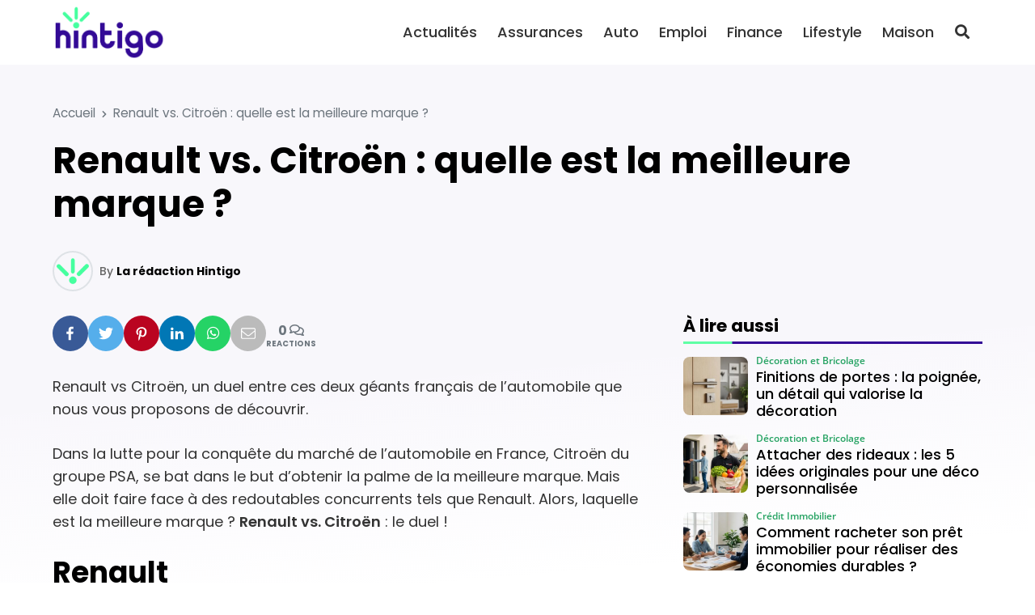

--- FILE ---
content_type: text/html; charset=UTF-8
request_url: https://hintigo.fr/renault-vs-citroen/
body_size: 21407
content:
<!DOCTYPE html>
<html lang="fr-FR" prefix="og: https://ogp.me/ns#">

<head>

	<meta charset="UTF-8">
	<meta name="viewport" content="width=device-width, initial-scale=1">
	<meta name="theme-color" content="#330a96">
		<link rel="pingback" href="https://hintigo.fr/xmlrpc.php">
		
<!-- Optimisation des moteurs de recherche par Rank Math - https://rankmath.com/ -->
<title>Renault vs. Citroën : quelle est la meilleure marque ? - Hintigo</title>
<meta name="description" content="Renault vs Citroën, un duel entre ces deux géants français de l’automobile que nous vous proposons de découvrir."/>
<meta name="robots" content="follow, index, max-snippet:-1, max-video-preview:-1, max-image-preview:large"/>
<link rel="canonical" href="https://hintigo.fr/renault-vs-citroen/" />
<meta property="og:locale" content="fr_FR" />
<meta property="og:type" content="article" />
<meta property="og:title" content="Renault vs. Citroën : quelle est la meilleure marque ? - Hintigo" />
<meta property="og:description" content="Renault vs Citroën, un duel entre ces deux géants français de l’automobile que nous vous proposons de découvrir." />
<meta property="og:url" content="https://hintigo.fr/renault-vs-citroen/" />
<meta property="og:site_name" content="Hintigo" />
<meta property="article:publisher" content="https://www.facebook.com/HintigoFR" />
<meta property="og:image" content="http://cdn.hintigo.fr/uploads/2019/05/renault-grand-scenic.jpg" />
<meta property="og:image:alt" content="Renault vs. Citroën : quelle est la meilleure marque ?" />
<meta property="article:published_time" content="2023-01-08T12:24:37+01:00" />
<meta name="twitter:card" content="summary_large_image" />
<meta name="twitter:title" content="Renault vs. Citroën : quelle est la meilleure marque ? - Hintigo" />
<meta name="twitter:description" content="Renault vs Citroën, un duel entre ces deux géants français de l’automobile que nous vous proposons de découvrir." />
<meta name="twitter:site" content="@HintigoFR" />
<meta name="twitter:creator" content="@HintigoFR" />
<meta name="twitter:image" content="http://cdn.hintigo.fr/uploads/2019/05/renault-grand-scenic.jpg" />
<meta name="twitter:label1" content="Écrit par" />
<meta name="twitter:data1" content="La rédaction Hintigo" />
<meta name="twitter:label2" content="Temps de lecture" />
<meta name="twitter:data2" content="1 minute" />
<script type="application/ld+json" class="rank-math-schema">{"@context":"https://schema.org","@graph":[{"@type":"Organization","@id":"https://hintigo.fr/#organization","name":"Hintigo","url":"https://hintigo.fr","sameAs":["https://www.facebook.com/HintigoFR","https://twitter.com/HintigoFR"],"logo":{"@type":"ImageObject","@id":"https://hintigo.fr/#logo","url":"https://hintigo.fr/wp-content/uploads/2023/10/logo-hintigo.png","contentUrl":"https://hintigo.fr/wp-content/uploads/2023/10/logo-hintigo.png","caption":"Hintigo","inLanguage":"fr-FR","width":"299","height":"150"}},{"@type":"WebSite","@id":"https://hintigo.fr/#website","url":"https://hintigo.fr","name":"Hintigo","publisher":{"@id":"https://hintigo.fr/#organization"},"inLanguage":"fr-FR"},{"@type":"ImageObject","@id":"http://cdn.hintigo.fr/uploads/2019/05/renault-grand-scenic.jpg","url":"http://cdn.hintigo.fr/uploads/2019/05/renault-grand-scenic.jpg","width":"200","height":"200","inLanguage":"fr-FR"},{"@type":"BreadcrumbList","@id":"https://hintigo.fr/renault-vs-citroen/#breadcrumb","itemListElement":[{"@type":"ListItem","position":"1","item":{"@id":"https://hintigo.fr","name":"Accueil"}},{"@type":"ListItem","position":"2","item":{"@id":"https://hintigo.fr/renault-vs-citroen/","name":"Renault vs. Citro\u00ebn : quelle est la meilleure marque ?"}}]},{"@type":"WebPage","@id":"https://hintigo.fr/renault-vs-citroen/#webpage","url":"https://hintigo.fr/renault-vs-citroen/","name":"Renault vs. Citro\u00ebn : quelle est la meilleure marque ? - Hintigo","datePublished":"2023-01-08T12:24:37+01:00","dateModified":"2023-01-08T12:24:37+01:00","isPartOf":{"@id":"https://hintigo.fr/#website"},"primaryImageOfPage":{"@id":"http://cdn.hintigo.fr/uploads/2019/05/renault-grand-scenic.jpg"},"inLanguage":"fr-FR","breadcrumb":{"@id":"https://hintigo.fr/renault-vs-citroen/#breadcrumb"}},{"@type":"Person","@id":"https://hintigo.fr/author/hintigo/","name":"La r\u00e9daction Hintigo","url":"https://hintigo.fr/author/hintigo/","image":{"@type":"ImageObject","@id":"https://secure.gravatar.com/avatar/b29df7bfad8c2bed0275e7a19f5734c92d135a77797d462dcc0e4b99092850c8?s=96&amp;d=mm&amp;r=g","url":"https://secure.gravatar.com/avatar/b29df7bfad8c2bed0275e7a19f5734c92d135a77797d462dcc0e4b99092850c8?s=96&amp;d=mm&amp;r=g","caption":"La r\u00e9daction Hintigo","inLanguage":"fr-FR"},"sameAs":["https://hintigo.fr"],"worksFor":{"@id":"https://hintigo.fr/#organization"}},{"@type":"NewsArticle","headline":"Renault vs. Citro\u00ebn : quelle est la meilleure marque ? - Hintigo","datePublished":"2023-01-08T12:24:37+01:00","dateModified":"2023-01-08T12:24:37+01:00","author":{"@id":"https://hintigo.fr/author/hintigo/","name":"La r\u00e9daction Hintigo"},"publisher":{"@id":"https://hintigo.fr/#organization"},"description":"Renault vs Citro\u00ebn, un duel entre ces deux g\u00e9ants fran\u00e7ais de l\u2019automobile que nous vous proposons de d\u00e9couvrir.","name":"Renault vs. Citro\u00ebn : quelle est la meilleure marque ? - Hintigo","@id":"https://hintigo.fr/renault-vs-citroen/#richSnippet","isPartOf":{"@id":"https://hintigo.fr/renault-vs-citroen/#webpage"},"image":{"@id":"http://cdn.hintigo.fr/uploads/2019/05/renault-grand-scenic.jpg"},"inLanguage":"fr-FR","mainEntityOfPage":{"@id":"https://hintigo.fr/renault-vs-citroen/#webpage"}}]}</script>
<!-- /Extension Rank Math WordPress SEO -->

<link rel='dns-prefetch' href='//www.googletagmanager.com' />
<link rel='dns-prefetch' href='//pagead2.googlesyndication.com' />
<link href='https://fonts.gstatic.com' crossorigin rel='preconnect' />
<link rel="alternate" type="application/rss+xml" title="Hintigo &raquo; Flux" href="https://hintigo.fr/feed/" />
<link rel="alternate" type="application/rss+xml" title="Hintigo &raquo; Flux des commentaires" href="https://hintigo.fr/comments/feed/" />
<link rel="alternate" type="application/rss+xml" title="Hintigo &raquo; Renault vs. Citroën : quelle est la meilleure marque ? Flux des commentaires" href="https://hintigo.fr/renault-vs-citroen/feed/" />
<link rel="alternate" title="oEmbed (JSON)" type="application/json+oembed" href="https://hintigo.fr/wp-json/oembed/1.0/embed?url=https%3A%2F%2Fhintigo.fr%2Frenault-vs-citroen%2F" />
<link rel="alternate" title="oEmbed (XML)" type="text/xml+oembed" href="https://hintigo.fr/wp-json/oembed/1.0/embed?url=https%3A%2F%2Fhintigo.fr%2Frenault-vs-citroen%2F&#038;format=xml" />
<style id='wp-img-auto-sizes-contain-inline-css'>
img:is([sizes=auto i],[sizes^="auto," i]){contain-intrinsic-size:3000px 1500px}
/*# sourceURL=wp-img-auto-sizes-contain-inline-css */
</style>
<style id='wp-emoji-styles-inline-css'>

	img.wp-smiley, img.emoji {
		display: inline !important;
		border: none !important;
		box-shadow: none !important;
		height: 1em !important;
		width: 1em !important;
		margin: 0 0.07em !important;
		vertical-align: -0.1em !important;
		background: none !important;
		padding: 0 !important;
	}
/*# sourceURL=wp-emoji-styles-inline-css */
</style>
<style id='classic-theme-styles-inline-css'>
/*! This file is auto-generated */
.wp-block-button__link{color:#fff;background-color:#32373c;border-radius:9999px;box-shadow:none;text-decoration:none;padding:calc(.667em + 2px) calc(1.333em + 2px);font-size:1.125em}.wp-block-file__button{background:#32373c;color:#fff;text-decoration:none}
/*# sourceURL=/wp-includes/css/classic-themes.min.css */
</style>
<link rel='stylesheet' id='mrdev_bootstrap_grid-css' href='https://hintigo.fr/wp-content/themes/mr_seo/assets/css/src/mrdev_bootstrap_grid.css?ver=1.0.3' media='all' />
<link rel='stylesheet' id='mrdev_bootstrap-css' href='https://hintigo.fr/wp-content/themes/mr_seo/assets/css/src/mrdev_bootstrap.css?ver=1.0.3' media='all' />
<style id='mrdev_bootstrap-inline-css'>
.btn-href{cursor : pointer;}
/*# sourceURL=mrdev_bootstrap-inline-css */
</style>
<link rel='stylesheet' id='mrdev_custom-css' href='https://hintigo.fr/wp-content/themes/mr_seo/style.css?ver=1.0.3' media='all' />
<link rel='stylesheet' id='mrdev_main-css' href='https://hintigo.fr/wp-content/themes/mr_seo/assets/css/src/main.css?ver=1.0.3' media='all' />
<link rel='stylesheet' id='mrdev_header-css' href='https://hintigo.fr/wp-content/themes/mr_seo/assets/css/src/header.css?ver=1.0.3' media='all' />
<link rel='stylesheet' id='mrdev_post-css' href='https://hintigo.fr/wp-content/themes/mr_seo/assets/css/src/post.css?ver=1.0.3' media='all' />
<link rel='stylesheet' id='mrdev_content-css' href='https://hintigo.fr/wp-content/themes/mr_seo/assets/css/src/content.css?ver=1.0.3' media='all' />
<link rel='stylesheet' id='child-style-css' href='https://hintigo.fr/wp-content/themes/htg/style.css?ver=1.0.7' media='all' />
<link rel='stylesheet' id='mrdev_fontawesome-css' href='https://hintigo.fr/wp-content/themes/mr_seo/assets/font-awesome/css/fontawesome-all.min.css?ver=1.0.3' media='all' />
<link rel='stylesheet' id='box_style-css' href='https://hintigo.fr/wp-content/themes/mr_seo/assets/css/mrdev_box.css?ver=6.9' media='all' />
<link rel='stylesheet' id='mrdev_share-css' href='https://hintigo.fr/wp-content/themes/mr_seo/assets/css/src/mrdev_share.css?ver=1.0.3' media='all' />
<script src="https://hintigo.fr/wp-includes/js/jquery/jquery.min.js?ver=3.7.1" id="jquery-core-js"></script>
<script src="https://hintigo.fr/wp-includes/js/jquery/jquery-migrate.min.js?ver=3.4.1" id="jquery-migrate-js"></script>
<script id="jquery-js-after">
var mrdev_ajaxurl = 'https://hintigo.fr/wp-admin/admin-ajax.php';
var obfSuffix = 'href';
//# sourceURL=jquery-js-after
</script>

<!-- Extrait de code de la balise Google (gtag.js) ajouté par Site Kit -->
<!-- Extrait Google Analytics ajouté par Site Kit -->
<script src="https://www.googletagmanager.com/gtag/js?id=GT-KFHLTV2" id="google_gtagjs-js" async></script>
<script id="google_gtagjs-js-after">
window.dataLayer = window.dataLayer || [];function gtag(){dataLayer.push(arguments);}
gtag("set","linker",{"domains":["hintigo.fr"]});
gtag("js", new Date());
gtag("set", "developer_id.dZTNiMT", true);
gtag("config", "GT-KFHLTV2");
//# sourceURL=google_gtagjs-js-after
</script>
<link rel="https://api.w.org/" href="https://hintigo.fr/wp-json/" /><link rel="alternate" title="JSON" type="application/json" href="https://hintigo.fr/wp-json/wp/v2/posts/15420" /><link rel="EditURI" type="application/rsd+xml" title="RSD" href="https://hintigo.fr/xmlrpc.php?rsd" />
<link rel='shortlink' href='https://hintigo.fr/?p=15420' />
<meta name="generator" content="Site Kit by Google 1.170.0" /><script async src="https://pagead2.googlesyndication.com/pagead/js/adsbygoogle.js?client=ca-pub-2173526535583995"
     crossorigin="anonymous"></script>
<meta name="linkavista" content="link-2462-7102">

<!-- Balises Meta Google AdSense ajoutées par Site Kit -->
<meta name="google-adsense-platform-account" content="ca-host-pub-2644536267352236">
<meta name="google-adsense-platform-domain" content="sitekit.withgoogle.com">
<!-- Fin des balises Meta End Google AdSense ajoutées par Site Kit -->

<!-- Extrait Google AdSense ajouté par Site Kit -->
<script async src="https://pagead2.googlesyndication.com/pagead/js/adsbygoogle.js?client=ca-pub-2173526535583995&amp;host=ca-host-pub-2644536267352236" crossorigin="anonymous"></script>

<!-- End Google AdSense snippet added by Site Kit -->
<link rel="icon" href="https://hintigo.fr/wp-content/uploads/2023/10/favicon-hintigo-150x150.png" sizes="32x32" />
<link rel="icon" href="https://hintigo.fr/wp-content/uploads/2023/10/favicon-hintigo.png" sizes="192x192" />
<link rel="apple-touch-icon" href="https://hintigo.fr/wp-content/uploads/2023/10/favicon-hintigo.png" />
<meta name="msapplication-TileImage" content="https://hintigo.fr/wp-content/uploads/2023/10/favicon-hintigo.png" />
		<style id="wp-custom-css">
			body{
	background-image: linear-gradient(175deg, rgb(51, 10, 150,.03) 40vw, rgba(51, 10, 150,0) 60vw);
}

.home{
	background-image: linear-gradient(175deg, rgb(51, 10, 150,.05) 40vw, rgba(51, 10, 150,.0) 60vw), linear-gradient(175deg, rgb(255,255,255, .9) 30vw, rgba(255,255,255,1) 65vw), url(https://hintigo.fr/wp-content/uploads/2024/01/bg-hintigo.png);
		background-size: 100%;
	background-repeat : no-repeat;
}

.hero{
	width: auto;
	padding-right: var(--col-padding);
	padding-left: var(--col-padding);
	margin-right: var(--col-padding);
	margin-left: var(--col-padding);
}

.pre-title{
	font-weight: 500;
	font-size: 1.1em;
}

.btn.btn-primary,
.btn.btn-secondary{
	padding-top : .7em;
	padding-bottom : .7rem;
	padding-left : 1.5em;
	padding-right: 1.5em;
	border-radius : 2em;
}

@media(max-width:1199px){
	.header{
			border-bottom: none;
	}
	
	.home .header{
		top:20px;
		padding: 5px 40px;
		background-color: transparent;
	}
	
	.home .mobile-logo-link>img{
	filter: brightness(0) invert(1);
	}
	
	.home #nav_button{
		right: 30px
	}
	
	.home #nav_button.btn:not(.open){
		background-color: transparent;
		color: #fff!important
	}
	
	.hero{
		padding-top: 60px;
		padding-bottom:60px;
		margin-top: -50px;
		border-radius: 1rem;
		background-position: right center
	}
	
	.hero-title{
		text-shadow: 2px 2px 5px #000
	}
	
	.hero .pre-title{
		display:none
	}
}

@media(max-width:767px){
	.home #nav_button{
		right: 20px
	}
	
	.home .header{
		padding: 5px 30px;
	}
	
	.hero{
		padding-top: 50px;
		padding-bottom:40px;
		border-radius: 1rem;
		background-position: right center
	}
	
	.hero-title h1{
		font-size: 1.7em
	}
}

@media(min-width:1200px){
	
	/*.header{
		box-shadow: 0px 5px 10px  rgba(0,0,0,.2);
	}*/
	
	.header:not(.sticky){
		box-shadow: none;
	}
	
	.fixed.header:not(.sticky) .btn-link{
		color: #fff!important
	}
	
	#main-menu .menu-logo-item{
		display:none;
	}
	
	.fixed.header:not(.sticky){
		background: none;
		top: 50px;
	}
	
	.home #nav_header{
		padding-left: 40px;
		padding-right: 40px;
	}
	
	.header-1.fixed+.hero{
		margin-top: 30px!important;
		width: 100%;
		max-width: 1180px;
		margin: auto;
		border-radius: 2rem
	}
	
	.hero-title{
		padding-left: 25px;
	}
	
	.pre-title{
		font-size: 1.3em;
	}
	
}

@media(min-width:1400px){
	.header-1.fixed+.hero{
		max-width: 1350px;
	}
}

.custom-logo-link.white>img{
	filter: brightness(0) invert(1);
}

#single-thumbnail img{
	border-radius: 1.5em;
}

.share-ctn{
	gap : 5px
}

.widget-title.block-title{
	position: relative;
	font-size : 1.2em;
	border-bottom : 0px;
}

.widget-title.block-title:after{
	content : "";
	display:block;
	position:absolute;
	left:0;
	bottom:-10px;
	width:100%;
	height:3px;
	background-image: linear-gradient(90deg,#5fffa5 60px, var(--primary) 61px);
}

.entry-content .pre-title{
	color: var(--primary);
	margin-bottom: .25em;
}

.entry-content>h2:last-child{
	margin-bottom: 1em
}

.post-list-item .post-thumb{
	padding-top:60%;
}

.post-list-item .post-thumb,
.post-list-item .post-thumb img{
	border-radius: .75rem!important;
}

.post-media-item .post{
	padding: 7px 0!important
}

.cat-img.post-img-item,
.post-flex .post-img-item{
	border: 10px solid transparent;
}

.cat-img.post-img-item>.post,
.post-flex .post-img-item>.post{
	border-radius: .75rem
}

.cat-img.post-img-item .post-header{
	padding : 20px;
}

.post-flex .post-img-item .post-header,
.post-flex .post-img-item .post-body,
.post-flex .post-img-item .post-footer{

}

.cat-img .post-thumb:after{
	    transform: translateY(70%);
}

.post-title {
    display: -webkit-box;
    -webkit-box-orient: vertical;
    -webkit-line-clamp: 3;
    line-height: 1.3;
    max-height: 3.9em;
    overflow: hidden;
    text-align: left!important;
    margin-bottom: 0.25em;
}

.post-infos li:nth-child(n+2) {
    display: none;
}

@media(min-width:768px){
	.lasts-posts .post-list-item:first-of-type{
		grid-column : 1 / 3;
	}
	
	.lasts-posts .post-list-item:first-of-type .post-thumb{
		margin-bottom: 0!important
	}
	
	.lasts-posts .post-list-item:first-of-type .post-header{
		margin-top : -150px;
		z-index: 10;
		padding : 30px;
		background-image: linear-gradient(rgba(0,0,0,0), rgba(0,0,0,.5) 30%);
		border-radius: 0 0 .75rem .75rem;
	} 
	
	.lasts-posts .post-list-item:first-of-type .post-title,
	.lasts-posts .post-list-item:first-of-type .post-infos{
		color: #fff		
	}
	
	.lasts-posts .post-list-item:first-of-type .post-body,
	.lasts-posts .post-list-item:first-of-type .post-footer
	{
		display: none;
	} 
	
}

@media(min-width:1200px){
	.lasts-posts .post-list-item:first-of-type{
		margin-right: 80px
	}
	
	.lasts-posts .post-list-item:nth-child(2){
		margin-left: -80px;
		width : calc(100% + 80px);
		max-width : calc(100% + 80px);
	}
	
}

.img-only img{
	border-radius: 1rem
}

.a-propos-subsection .entry-content{
	background-color : #fff;
	border-radius : 1rem;
	box-shadow : 5px 5px 15px rgba(0,0,0,.15);
	padding : 20px;
	margin : -100px 15px 0
}

@media(min-width:768px){
	.a-propos-subsection .entry-content{
		padding : 30px;
		margin : -100px 30px 0
	}
}

@media(min-width:992px){
	#home-section3{
		overflow : hidden;
	}
	
	.a-propos-subsection .entry-content{
		padding : 30px;
		margin : 30px 0 30px -200px;
		max-width: calc( 100% + 200px);
	}
	
	.img-only img{
		border-radius: 1.5rem
	}
}

@media(min-width:1400px){
		#home-section3{
		width:1350px;
		max-width:1350px;
		margin : auto;
		border-radius : 2rem
	}
}

.home .entry-content h2:only-child{
	color: var(--primary);
}

.home .entry-content h2:only-child:before{
	content:"";
	display : block;
	width:100%;
	height : 1em;
	margin-bottom : -.2em;
	background-image : url(https://hintigo.fr/wp-content/uploads/2024/01/mini-logo.png);
	background-repeat : no-repeat;
	background-size : contain;
	background-position : center
	
}



.footer .h4:before{
	content:"";
	display : inline-block;
	width : 1em;
	height : 1em;
	background-image : url(https://hintigo.fr/wp-content/uploads/2024/01/mini-logo.png);
	background-repeat : no-repeat;
	background-size : contain;
	background-position : bottom center;
	margin-right: .2em;
	margin-left : -.5em
}

.footer .h4:after{
	content : "";
	display: block;
	width : 20%;
	border : 1px solid #fff;
	margin-top: .5em
}

.widget .post-media-item .post{
	background-color: transparent;
	padding-top: 0!important;
	padding-bottom : 0!important;
}

.footer .post-media-item .post-infos,
.footer .post-media-item .post-title{
	color: #fff;
}

.post-media-item .post-thumb {
    padding-top: 90%!important;
}

.post-media-item .post-header {
    grid-row: 1 / 3;
    align-self: center;
}

.post-media-item .post-title {
    font-size: 1em;
    font-weight: 500;
    max-height: 3.9em;
}

.footer{
	background-size: 250% auto;
	background-blend-mode: soft-light;
	background-position : top center;
	background-repeat : no-repeat;
}

@media(min-width:1024px){
	.footer{
		background-size: 100%;
		background-position : 50% 35%;
	}
}

h1.entry-title:first-letter,
.post-link::first-letter {
    text-transform: uppercase;
}

.sidebar .post-media-item:nth-child(2n+1) .post{
	background-color: transparent
}

.rank-math-breadcrumb>span.separator{
	font-size:0;
}

.rank-math-breadcrumb>span.separator:before{
	content:"\f054";
	display: inline-block;
	font-family: Font Awesome\ 5 Free,Arial;
	font-weight: 900;
	font-size : .6rem;
	padding : 0 .5rem
	
}

@media(max-width:767px){
	.single .rank-math-breadcrumb>span:nth-last-child(-n+2){
		display: none;
	}
}		</style>
		<style id="kirki-inline-styles">.post-brick,.post-horizontal,.post-list,.post-medias,.post-thumbmedia1,.post-thumbmedia2{grid-gap:30px;}.widget .post-media-item .post{margin-top:calc(30px / 2);}.search .post-media-item{margin-bottom:calc(30px / 2);}.post-horizontal-item .post,.post-list-item .post,.post-media-item .post{padding:0px;}.post-brick .post-list-item:first-child .post,.post-horizontal-item .post,.post-media-item .post{grid-column-gap:clamp(10px, 0px, 20px);}.post-list-item .post-footer{padding-top:clamp(10px, 0px, 20px);}.subsection .block-title{margin-bottom:0px;}.post-media-item .review-post .post-footer-button{right:0px;}.post-media-item .post{grid-template-columns:5rem minmax(150px, 1fr);}.post-media-item .post-thumb{padding-top:100%;}.post-horizontal-item .post,.post-light-item .post,.post-light-item .post-thumb,.post-light-item .post-thumb img,.post-list-item .post,.post-list-item .post-thumb,.post-list-item .post-thumb img,.post-media-item .post,.post-media-item .post-thumb,.post-media-item .post-thumb img,.post-slider,.post-slider .slider-item{-webkit-border-radius:.5rem;-moz-border-radius:.5rem;border-radius:.5rem;}.post .discount{border-top-right-radius:.25rem;}.post-infos{order:-1;font-family:Open Sans;font-size:14px;font-weight:600;letter-spacing:0px;text-transform:none;color:#26a363;}.footer{background-color:#330a96;background-image:url("https://hintigo.fr/wp-content/uploads/2024/01/bg-hintigo.png");font-family:Poppins;font-size:16px;font-weight:400;letter-spacing:0px;line-height:1.2;text-align:left;text-transform:none;color:#ffffff;}.footer .widget-title{color:#ffffff;}.block-title span.h4{background-color:transparent!important;}.block-title{text-align:left!important;}#nav_button,#scroll-up{-webkit-border-radius:.25rem;-moz-border-radius:.25rem;border-radius:.25rem;}body{font-family:Poppins;font-size:18px;font-weight:400;letter-spacing:0px;line-height:1.6;text-align:left;text-transform:none;color:#333333;}:root{--body:#333333;--border:#dee2e6;--danger:#dc3545;--danger-dark:#a52834;--danger-extra-light:#f8d7da;--danger-light:#f1afb5;--danger-rgb:rgb(220, 53, 69);--info:#17a2b8;--info-dark:#127a8a;--info-extra-light:#d1edf1;--info-light:#a3dae3;--info-rgb:rgb(23, 162, 184);--light:#F6F7F9;--muted:#6c757d;--primary:#330a96;--primary-dark:#270871;--primary-extra-light:#d7ceea;--primary-light:#ae9dd5;--primary-police:Poppins;--primary-rgb:rgb(51, 10, 150);--secondary:#02af56;--secondary-dark:#028441;--secondary-extra-light:#cdefde;--secondary-light:#9adfbc;--secondary-police:Poppins;--secondary-rgb:rgb(2, 175, 86);--shadow:0 .5rem 1rem rgb(0, 0, 0, .15);--shadow-color:#000000;--shadow-dark:0 1rem 2rem rgb(0, 0, 0, .25);--shadow-light:0 .125rem .25rem rgb(0, 0, 0, .075);--shadow-rgb:rgb(0, 0, 0);--success:#02af56;--success-dark:#028441;--success-extra-light:#cdefde;--success-light:#9adfbc;--success-rgb:rgb(2, 175, 86);--title-color:#000;--warning:#ffc107;--warning-dark:#c09106;--warning-extra-light:#fff3ce;--warning-light:#ffe79c;--warning-rgb:rgb(255, 193, 7);}.h1,.h2,.h3,.h4,.h5,.h6,h1,h2,h3,h4,h5,h6{font-family:Poppins;font-weight:700;letter-spacing:0px;text-align:left;text-transform:none;color:#000;}#breadcrumbs{text-align:left;}.h1,h1{font-family:var(--secondary-police);font-size:calc(.8 * 45px);font-weight:700;line-height:1.2;}.h2,h2{font-family:var(--secondary-police);font-size:calc(.8 * 36px);font-weight:700;line-height:1.2;}.h3,h3{font-family:var(--secondary-police);font-size:calc(.8 * 28px);font-weight:700;line-height:1.2;}.h4,h4{font-family:var(--secondary-police);font-size:calc(.8 * 22px);font-weight:700;line-height:1.2;}.h5,h5{font-family:var(--secondary-police);font-size:calc(.8 * 18px);font-weight:700;line-height:1.2;}.h6,h6{font-family:var(--secondary-police);font-size:calc(.8 * 18px);font-weight:700;line-height:1.2;}.entry-content blockquote,.post-intro{font-family:Poppins;font-size:18px;font-weight:400;letter-spacing:0px;line-height:1.6;text-align:left;text-transform:none;color:#333333;}.btn-link,.entry-content a.obf:not([class*="btn"]),.entry-content a:not([class*="btn"]){color:var(--primary);}.btn-link:active,.btn-link:focus,.btn-link:hover,.entry-content a.obf:not([class*="btn"]):hover,.entry-content a:not([class*="btn"]):hover,.entry-content a:not([class*="btn"]):visited{color:var(--primary-dark);}.btn,.button,input[type="button"],input[type="submit"]{padding-top:.5em;padding-bottom:.5em;padding-left:.75em;padding-right:.75em;font-family:var(--primary-police);font-size:1rem;font-weight:400;color:#ffffff!important;-webkit-border-radius:.25em;-moz-border-radius:.25em;border-radius:.25em;}.btn-secondary,.button.alt{color:#ffffff!important;}input[type="email"],input[type="number"],input[type="password"],input[type="search"],input[type="tel"],input[type="text"],input[type="url"],textarea{padding-top:.5em;padding-bottom:.5em;padding-left:.75em;padding-right:.75em;-webkit-border-radius:.25em;-moz-border-radius:.25em;border-radius:.25em;}label{padding-left:.25em;}.last-footer{background-color:#330a96;}#home-section1{z-index:100;}#home-section2{z-index:98;}#home-section3{z-index:94;}#home-section4{z-index:88;}#home-section5{z-index:80;}#home-section6{z-index:70;}@media(min-width:768px){.post-thumbmini{grid-gap:calc(30px / 2);}.hero{min-height:40vw;}.hero-title{width:45%;margin:0 auto 0 0;}.h1,h1{font-size:45px;}.h2,h2{font-size:36px;}.h3,h3{font-size:28px;}.h4,h4{font-size:22px;}.h5,h5{font-size:18px;}.h6,h6{font-size:18px;}}@media(min-width:1024px){.footer-sidebar{grid-template-columns:repeat(3, 1fr);}.last-footer-widget{grid-column:span 3;}.share-ctn{font-size:1rem;}#nav-share.stickable:not(.horizontal) .share-btn, #nav-share.show .share-btn{-webkit-border-radius:.25em;-moz-border-radius:.25em;border-radius:.25em;}.share-btn:after{content:none!important;}}@media(min-width:1200px){#main-menu{font-family:Poppins;font-size:18px;font-weight:500;letter-spacing:0px;text-align:right;text-transform:none;color:#333333;}}@media(max-width:767px){.entry-content blockquote,.post-intro{font-size:clamp(15px, calc(18px * .9), 18px);}}@media(max-width:1199px){#main-menu>.menu-item-has-children>.sub-menu,#nav_button,#top-menu{background-color:#ffffff;}#main-menu,#main-menu .menu-item>.menu-link,#menu-search-form,#menu-search-form input{font-family:Poppins!important;font-size:18px!important;font-weight:500;letter-spacing:0px!important;line-height:1.5!important;text-align:left!important;text-transform:none!important;color:#333333!important;}#nav_button:not(.open){color:#333333!important;}}/* devanagari */
@font-face {
  font-family: 'Poppins';
  font-style: italic;
  font-weight: 400;
  font-display: swap;
  src: url(https://hintigo.fr/wp-content/fonts/poppins/pxiGyp8kv8JHgFVrJJLucXtAKPY.woff2) format('woff2');
  unicode-range: U+0900-097F, U+1CD0-1CF9, U+200C-200D, U+20A8, U+20B9, U+20F0, U+25CC, U+A830-A839, U+A8E0-A8FF, U+11B00-11B09;
}
/* latin-ext */
@font-face {
  font-family: 'Poppins';
  font-style: italic;
  font-weight: 400;
  font-display: swap;
  src: url(https://hintigo.fr/wp-content/fonts/poppins/pxiGyp8kv8JHgFVrJJLufntAKPY.woff2) format('woff2');
  unicode-range: U+0100-02BA, U+02BD-02C5, U+02C7-02CC, U+02CE-02D7, U+02DD-02FF, U+0304, U+0308, U+0329, U+1D00-1DBF, U+1E00-1E9F, U+1EF2-1EFF, U+2020, U+20A0-20AB, U+20AD-20C0, U+2113, U+2C60-2C7F, U+A720-A7FF;
}
/* latin */
@font-face {
  font-family: 'Poppins';
  font-style: italic;
  font-weight: 400;
  font-display: swap;
  src: url(https://hintigo.fr/wp-content/fonts/poppins/pxiGyp8kv8JHgFVrJJLucHtA.woff2) format('woff2');
  unicode-range: U+0000-00FF, U+0131, U+0152-0153, U+02BB-02BC, U+02C6, U+02DA, U+02DC, U+0304, U+0308, U+0329, U+2000-206F, U+20AC, U+2122, U+2191, U+2193, U+2212, U+2215, U+FEFF, U+FFFD;
}
/* devanagari */
@font-face {
  font-family: 'Poppins';
  font-style: normal;
  font-weight: 300;
  font-display: swap;
  src: url(https://hintigo.fr/wp-content/fonts/poppins/pxiByp8kv8JHgFVrLDz8Z11lFc-K.woff2) format('woff2');
  unicode-range: U+0900-097F, U+1CD0-1CF9, U+200C-200D, U+20A8, U+20B9, U+20F0, U+25CC, U+A830-A839, U+A8E0-A8FF, U+11B00-11B09;
}
/* latin-ext */
@font-face {
  font-family: 'Poppins';
  font-style: normal;
  font-weight: 300;
  font-display: swap;
  src: url(https://hintigo.fr/wp-content/fonts/poppins/pxiByp8kv8JHgFVrLDz8Z1JlFc-K.woff2) format('woff2');
  unicode-range: U+0100-02BA, U+02BD-02C5, U+02C7-02CC, U+02CE-02D7, U+02DD-02FF, U+0304, U+0308, U+0329, U+1D00-1DBF, U+1E00-1E9F, U+1EF2-1EFF, U+2020, U+20A0-20AB, U+20AD-20C0, U+2113, U+2C60-2C7F, U+A720-A7FF;
}
/* latin */
@font-face {
  font-family: 'Poppins';
  font-style: normal;
  font-weight: 300;
  font-display: swap;
  src: url(https://hintigo.fr/wp-content/fonts/poppins/pxiByp8kv8JHgFVrLDz8Z1xlFQ.woff2) format('woff2');
  unicode-range: U+0000-00FF, U+0131, U+0152-0153, U+02BB-02BC, U+02C6, U+02DA, U+02DC, U+0304, U+0308, U+0329, U+2000-206F, U+20AC, U+2122, U+2191, U+2193, U+2212, U+2215, U+FEFF, U+FFFD;
}
/* devanagari */
@font-face {
  font-family: 'Poppins';
  font-style: normal;
  font-weight: 400;
  font-display: swap;
  src: url(https://hintigo.fr/wp-content/fonts/poppins/pxiEyp8kv8JHgFVrJJbecmNE.woff2) format('woff2');
  unicode-range: U+0900-097F, U+1CD0-1CF9, U+200C-200D, U+20A8, U+20B9, U+20F0, U+25CC, U+A830-A839, U+A8E0-A8FF, U+11B00-11B09;
}
/* latin-ext */
@font-face {
  font-family: 'Poppins';
  font-style: normal;
  font-weight: 400;
  font-display: swap;
  src: url(https://hintigo.fr/wp-content/fonts/poppins/pxiEyp8kv8JHgFVrJJnecmNE.woff2) format('woff2');
  unicode-range: U+0100-02BA, U+02BD-02C5, U+02C7-02CC, U+02CE-02D7, U+02DD-02FF, U+0304, U+0308, U+0329, U+1D00-1DBF, U+1E00-1E9F, U+1EF2-1EFF, U+2020, U+20A0-20AB, U+20AD-20C0, U+2113, U+2C60-2C7F, U+A720-A7FF;
}
/* latin */
@font-face {
  font-family: 'Poppins';
  font-style: normal;
  font-weight: 400;
  font-display: swap;
  src: url(https://hintigo.fr/wp-content/fonts/poppins/pxiEyp8kv8JHgFVrJJfecg.woff2) format('woff2');
  unicode-range: U+0000-00FF, U+0131, U+0152-0153, U+02BB-02BC, U+02C6, U+02DA, U+02DC, U+0304, U+0308, U+0329, U+2000-206F, U+20AC, U+2122, U+2191, U+2193, U+2212, U+2215, U+FEFF, U+FFFD;
}
/* devanagari */
@font-face {
  font-family: 'Poppins';
  font-style: normal;
  font-weight: 500;
  font-display: swap;
  src: url(https://hintigo.fr/wp-content/fonts/poppins/pxiByp8kv8JHgFVrLGT9Z11lFc-K.woff2) format('woff2');
  unicode-range: U+0900-097F, U+1CD0-1CF9, U+200C-200D, U+20A8, U+20B9, U+20F0, U+25CC, U+A830-A839, U+A8E0-A8FF, U+11B00-11B09;
}
/* latin-ext */
@font-face {
  font-family: 'Poppins';
  font-style: normal;
  font-weight: 500;
  font-display: swap;
  src: url(https://hintigo.fr/wp-content/fonts/poppins/pxiByp8kv8JHgFVrLGT9Z1JlFc-K.woff2) format('woff2');
  unicode-range: U+0100-02BA, U+02BD-02C5, U+02C7-02CC, U+02CE-02D7, U+02DD-02FF, U+0304, U+0308, U+0329, U+1D00-1DBF, U+1E00-1E9F, U+1EF2-1EFF, U+2020, U+20A0-20AB, U+20AD-20C0, U+2113, U+2C60-2C7F, U+A720-A7FF;
}
/* latin */
@font-face {
  font-family: 'Poppins';
  font-style: normal;
  font-weight: 500;
  font-display: swap;
  src: url(https://hintigo.fr/wp-content/fonts/poppins/pxiByp8kv8JHgFVrLGT9Z1xlFQ.woff2) format('woff2');
  unicode-range: U+0000-00FF, U+0131, U+0152-0153, U+02BB-02BC, U+02C6, U+02DA, U+02DC, U+0304, U+0308, U+0329, U+2000-206F, U+20AC, U+2122, U+2191, U+2193, U+2212, U+2215, U+FEFF, U+FFFD;
}
/* devanagari */
@font-face {
  font-family: 'Poppins';
  font-style: normal;
  font-weight: 600;
  font-display: swap;
  src: url(https://hintigo.fr/wp-content/fonts/poppins/pxiByp8kv8JHgFVrLEj6Z11lFc-K.woff2) format('woff2');
  unicode-range: U+0900-097F, U+1CD0-1CF9, U+200C-200D, U+20A8, U+20B9, U+20F0, U+25CC, U+A830-A839, U+A8E0-A8FF, U+11B00-11B09;
}
/* latin-ext */
@font-face {
  font-family: 'Poppins';
  font-style: normal;
  font-weight: 600;
  font-display: swap;
  src: url(https://hintigo.fr/wp-content/fonts/poppins/pxiByp8kv8JHgFVrLEj6Z1JlFc-K.woff2) format('woff2');
  unicode-range: U+0100-02BA, U+02BD-02C5, U+02C7-02CC, U+02CE-02D7, U+02DD-02FF, U+0304, U+0308, U+0329, U+1D00-1DBF, U+1E00-1E9F, U+1EF2-1EFF, U+2020, U+20A0-20AB, U+20AD-20C0, U+2113, U+2C60-2C7F, U+A720-A7FF;
}
/* latin */
@font-face {
  font-family: 'Poppins';
  font-style: normal;
  font-weight: 600;
  font-display: swap;
  src: url(https://hintigo.fr/wp-content/fonts/poppins/pxiByp8kv8JHgFVrLEj6Z1xlFQ.woff2) format('woff2');
  unicode-range: U+0000-00FF, U+0131, U+0152-0153, U+02BB-02BC, U+02C6, U+02DA, U+02DC, U+0304, U+0308, U+0329, U+2000-206F, U+20AC, U+2122, U+2191, U+2193, U+2212, U+2215, U+FEFF, U+FFFD;
}
/* devanagari */
@font-face {
  font-family: 'Poppins';
  font-style: normal;
  font-weight: 700;
  font-display: swap;
  src: url(https://hintigo.fr/wp-content/fonts/poppins/pxiByp8kv8JHgFVrLCz7Z11lFc-K.woff2) format('woff2');
  unicode-range: U+0900-097F, U+1CD0-1CF9, U+200C-200D, U+20A8, U+20B9, U+20F0, U+25CC, U+A830-A839, U+A8E0-A8FF, U+11B00-11B09;
}
/* latin-ext */
@font-face {
  font-family: 'Poppins';
  font-style: normal;
  font-weight: 700;
  font-display: swap;
  src: url(https://hintigo.fr/wp-content/fonts/poppins/pxiByp8kv8JHgFVrLCz7Z1JlFc-K.woff2) format('woff2');
  unicode-range: U+0100-02BA, U+02BD-02C5, U+02C7-02CC, U+02CE-02D7, U+02DD-02FF, U+0304, U+0308, U+0329, U+1D00-1DBF, U+1E00-1E9F, U+1EF2-1EFF, U+2020, U+20A0-20AB, U+20AD-20C0, U+2113, U+2C60-2C7F, U+A720-A7FF;
}
/* latin */
@font-face {
  font-family: 'Poppins';
  font-style: normal;
  font-weight: 700;
  font-display: swap;
  src: url(https://hintigo.fr/wp-content/fonts/poppins/pxiByp8kv8JHgFVrLCz7Z1xlFQ.woff2) format('woff2');
  unicode-range: U+0000-00FF, U+0131, U+0152-0153, U+02BB-02BC, U+02C6, U+02DA, U+02DC, U+0304, U+0308, U+0329, U+2000-206F, U+20AC, U+2122, U+2191, U+2193, U+2212, U+2215, U+FEFF, U+FFFD;
}
/* devanagari */
@font-face {
  font-family: 'Poppins';
  font-style: normal;
  font-weight: 800;
  font-display: swap;
  src: url(https://hintigo.fr/wp-content/fonts/poppins/pxiByp8kv8JHgFVrLDD4Z11lFc-K.woff2) format('woff2');
  unicode-range: U+0900-097F, U+1CD0-1CF9, U+200C-200D, U+20A8, U+20B9, U+20F0, U+25CC, U+A830-A839, U+A8E0-A8FF, U+11B00-11B09;
}
/* latin-ext */
@font-face {
  font-family: 'Poppins';
  font-style: normal;
  font-weight: 800;
  font-display: swap;
  src: url(https://hintigo.fr/wp-content/fonts/poppins/pxiByp8kv8JHgFVrLDD4Z1JlFc-K.woff2) format('woff2');
  unicode-range: U+0100-02BA, U+02BD-02C5, U+02C7-02CC, U+02CE-02D7, U+02DD-02FF, U+0304, U+0308, U+0329, U+1D00-1DBF, U+1E00-1E9F, U+1EF2-1EFF, U+2020, U+20A0-20AB, U+20AD-20C0, U+2113, U+2C60-2C7F, U+A720-A7FF;
}
/* latin */
@font-face {
  font-family: 'Poppins';
  font-style: normal;
  font-weight: 800;
  font-display: swap;
  src: url(https://hintigo.fr/wp-content/fonts/poppins/pxiByp8kv8JHgFVrLDD4Z1xlFQ.woff2) format('woff2');
  unicode-range: U+0000-00FF, U+0131, U+0152-0153, U+02BB-02BC, U+02C6, U+02DA, U+02DC, U+0304, U+0308, U+0329, U+2000-206F, U+20AC, U+2122, U+2191, U+2193, U+2212, U+2215, U+FEFF, U+FFFD;
}
/* devanagari */
@font-face {
  font-family: 'Poppins';
  font-style: normal;
  font-weight: 900;
  font-display: swap;
  src: url(https://hintigo.fr/wp-content/fonts/poppins/pxiByp8kv8JHgFVrLBT5Z11lFc-K.woff2) format('woff2');
  unicode-range: U+0900-097F, U+1CD0-1CF9, U+200C-200D, U+20A8, U+20B9, U+20F0, U+25CC, U+A830-A839, U+A8E0-A8FF, U+11B00-11B09;
}
/* latin-ext */
@font-face {
  font-family: 'Poppins';
  font-style: normal;
  font-weight: 900;
  font-display: swap;
  src: url(https://hintigo.fr/wp-content/fonts/poppins/pxiByp8kv8JHgFVrLBT5Z1JlFc-K.woff2) format('woff2');
  unicode-range: U+0100-02BA, U+02BD-02C5, U+02C7-02CC, U+02CE-02D7, U+02DD-02FF, U+0304, U+0308, U+0329, U+1D00-1DBF, U+1E00-1E9F, U+1EF2-1EFF, U+2020, U+20A0-20AB, U+20AD-20C0, U+2113, U+2C60-2C7F, U+A720-A7FF;
}
/* latin */
@font-face {
  font-family: 'Poppins';
  font-style: normal;
  font-weight: 900;
  font-display: swap;
  src: url(https://hintigo.fr/wp-content/fonts/poppins/pxiByp8kv8JHgFVrLBT5Z1xlFQ.woff2) format('woff2');
  unicode-range: U+0000-00FF, U+0131, U+0152-0153, U+02BB-02BC, U+02C6, U+02DA, U+02DC, U+0304, U+0308, U+0329, U+2000-206F, U+20AC, U+2122, U+2191, U+2193, U+2212, U+2215, U+FEFF, U+FFFD;
}/* cyrillic-ext */
@font-face {
  font-family: 'Open Sans';
  font-style: normal;
  font-weight: 600;
  font-stretch: 100%;
  font-display: swap;
  src: url(https://hintigo.fr/wp-content/fonts/open-sans/memSYaGs126MiZpBA-UvWbX2vVnXBbObj2OVZyOOSr4dVJWUgsgH1x4taVIGxA.woff2) format('woff2');
  unicode-range: U+0460-052F, U+1C80-1C8A, U+20B4, U+2DE0-2DFF, U+A640-A69F, U+FE2E-FE2F;
}
/* cyrillic */
@font-face {
  font-family: 'Open Sans';
  font-style: normal;
  font-weight: 600;
  font-stretch: 100%;
  font-display: swap;
  src: url(https://hintigo.fr/wp-content/fonts/open-sans/memSYaGs126MiZpBA-UvWbX2vVnXBbObj2OVZyOOSr4dVJWUgsgH1x4kaVIGxA.woff2) format('woff2');
  unicode-range: U+0301, U+0400-045F, U+0490-0491, U+04B0-04B1, U+2116;
}
/* greek-ext */
@font-face {
  font-family: 'Open Sans';
  font-style: normal;
  font-weight: 600;
  font-stretch: 100%;
  font-display: swap;
  src: url(https://hintigo.fr/wp-content/fonts/open-sans/memSYaGs126MiZpBA-UvWbX2vVnXBbObj2OVZyOOSr4dVJWUgsgH1x4saVIGxA.woff2) format('woff2');
  unicode-range: U+1F00-1FFF;
}
/* greek */
@font-face {
  font-family: 'Open Sans';
  font-style: normal;
  font-weight: 600;
  font-stretch: 100%;
  font-display: swap;
  src: url(https://hintigo.fr/wp-content/fonts/open-sans/memSYaGs126MiZpBA-UvWbX2vVnXBbObj2OVZyOOSr4dVJWUgsgH1x4jaVIGxA.woff2) format('woff2');
  unicode-range: U+0370-0377, U+037A-037F, U+0384-038A, U+038C, U+038E-03A1, U+03A3-03FF;
}
/* hebrew */
@font-face {
  font-family: 'Open Sans';
  font-style: normal;
  font-weight: 600;
  font-stretch: 100%;
  font-display: swap;
  src: url(https://hintigo.fr/wp-content/fonts/open-sans/memSYaGs126MiZpBA-UvWbX2vVnXBbObj2OVZyOOSr4dVJWUgsgH1x4iaVIGxA.woff2) format('woff2');
  unicode-range: U+0307-0308, U+0590-05FF, U+200C-2010, U+20AA, U+25CC, U+FB1D-FB4F;
}
/* math */
@font-face {
  font-family: 'Open Sans';
  font-style: normal;
  font-weight: 600;
  font-stretch: 100%;
  font-display: swap;
  src: url(https://hintigo.fr/wp-content/fonts/open-sans/memSYaGs126MiZpBA-UvWbX2vVnXBbObj2OVZyOOSr4dVJWUgsgH1x5caVIGxA.woff2) format('woff2');
  unicode-range: U+0302-0303, U+0305, U+0307-0308, U+0310, U+0312, U+0315, U+031A, U+0326-0327, U+032C, U+032F-0330, U+0332-0333, U+0338, U+033A, U+0346, U+034D, U+0391-03A1, U+03A3-03A9, U+03B1-03C9, U+03D1, U+03D5-03D6, U+03F0-03F1, U+03F4-03F5, U+2016-2017, U+2034-2038, U+203C, U+2040, U+2043, U+2047, U+2050, U+2057, U+205F, U+2070-2071, U+2074-208E, U+2090-209C, U+20D0-20DC, U+20E1, U+20E5-20EF, U+2100-2112, U+2114-2115, U+2117-2121, U+2123-214F, U+2190, U+2192, U+2194-21AE, U+21B0-21E5, U+21F1-21F2, U+21F4-2211, U+2213-2214, U+2216-22FF, U+2308-230B, U+2310, U+2319, U+231C-2321, U+2336-237A, U+237C, U+2395, U+239B-23B7, U+23D0, U+23DC-23E1, U+2474-2475, U+25AF, U+25B3, U+25B7, U+25BD, U+25C1, U+25CA, U+25CC, U+25FB, U+266D-266F, U+27C0-27FF, U+2900-2AFF, U+2B0E-2B11, U+2B30-2B4C, U+2BFE, U+3030, U+FF5B, U+FF5D, U+1D400-1D7FF, U+1EE00-1EEFF;
}
/* symbols */
@font-face {
  font-family: 'Open Sans';
  font-style: normal;
  font-weight: 600;
  font-stretch: 100%;
  font-display: swap;
  src: url(https://hintigo.fr/wp-content/fonts/open-sans/memSYaGs126MiZpBA-UvWbX2vVnXBbObj2OVZyOOSr4dVJWUgsgH1x5OaVIGxA.woff2) format('woff2');
  unicode-range: U+0001-000C, U+000E-001F, U+007F-009F, U+20DD-20E0, U+20E2-20E4, U+2150-218F, U+2190, U+2192, U+2194-2199, U+21AF, U+21E6-21F0, U+21F3, U+2218-2219, U+2299, U+22C4-22C6, U+2300-243F, U+2440-244A, U+2460-24FF, U+25A0-27BF, U+2800-28FF, U+2921-2922, U+2981, U+29BF, U+29EB, U+2B00-2BFF, U+4DC0-4DFF, U+FFF9-FFFB, U+10140-1018E, U+10190-1019C, U+101A0, U+101D0-101FD, U+102E0-102FB, U+10E60-10E7E, U+1D2C0-1D2D3, U+1D2E0-1D37F, U+1F000-1F0FF, U+1F100-1F1AD, U+1F1E6-1F1FF, U+1F30D-1F30F, U+1F315, U+1F31C, U+1F31E, U+1F320-1F32C, U+1F336, U+1F378, U+1F37D, U+1F382, U+1F393-1F39F, U+1F3A7-1F3A8, U+1F3AC-1F3AF, U+1F3C2, U+1F3C4-1F3C6, U+1F3CA-1F3CE, U+1F3D4-1F3E0, U+1F3ED, U+1F3F1-1F3F3, U+1F3F5-1F3F7, U+1F408, U+1F415, U+1F41F, U+1F426, U+1F43F, U+1F441-1F442, U+1F444, U+1F446-1F449, U+1F44C-1F44E, U+1F453, U+1F46A, U+1F47D, U+1F4A3, U+1F4B0, U+1F4B3, U+1F4B9, U+1F4BB, U+1F4BF, U+1F4C8-1F4CB, U+1F4D6, U+1F4DA, U+1F4DF, U+1F4E3-1F4E6, U+1F4EA-1F4ED, U+1F4F7, U+1F4F9-1F4FB, U+1F4FD-1F4FE, U+1F503, U+1F507-1F50B, U+1F50D, U+1F512-1F513, U+1F53E-1F54A, U+1F54F-1F5FA, U+1F610, U+1F650-1F67F, U+1F687, U+1F68D, U+1F691, U+1F694, U+1F698, U+1F6AD, U+1F6B2, U+1F6B9-1F6BA, U+1F6BC, U+1F6C6-1F6CF, U+1F6D3-1F6D7, U+1F6E0-1F6EA, U+1F6F0-1F6F3, U+1F6F7-1F6FC, U+1F700-1F7FF, U+1F800-1F80B, U+1F810-1F847, U+1F850-1F859, U+1F860-1F887, U+1F890-1F8AD, U+1F8B0-1F8BB, U+1F8C0-1F8C1, U+1F900-1F90B, U+1F93B, U+1F946, U+1F984, U+1F996, U+1F9E9, U+1FA00-1FA6F, U+1FA70-1FA7C, U+1FA80-1FA89, U+1FA8F-1FAC6, U+1FACE-1FADC, U+1FADF-1FAE9, U+1FAF0-1FAF8, U+1FB00-1FBFF;
}
/* vietnamese */
@font-face {
  font-family: 'Open Sans';
  font-style: normal;
  font-weight: 600;
  font-stretch: 100%;
  font-display: swap;
  src: url(https://hintigo.fr/wp-content/fonts/open-sans/memSYaGs126MiZpBA-UvWbX2vVnXBbObj2OVZyOOSr4dVJWUgsgH1x4vaVIGxA.woff2) format('woff2');
  unicode-range: U+0102-0103, U+0110-0111, U+0128-0129, U+0168-0169, U+01A0-01A1, U+01AF-01B0, U+0300-0301, U+0303-0304, U+0308-0309, U+0323, U+0329, U+1EA0-1EF9, U+20AB;
}
/* latin-ext */
@font-face {
  font-family: 'Open Sans';
  font-style: normal;
  font-weight: 600;
  font-stretch: 100%;
  font-display: swap;
  src: url(https://hintigo.fr/wp-content/fonts/open-sans/memSYaGs126MiZpBA-UvWbX2vVnXBbObj2OVZyOOSr4dVJWUgsgH1x4uaVIGxA.woff2) format('woff2');
  unicode-range: U+0100-02BA, U+02BD-02C5, U+02C7-02CC, U+02CE-02D7, U+02DD-02FF, U+0304, U+0308, U+0329, U+1D00-1DBF, U+1E00-1E9F, U+1EF2-1EFF, U+2020, U+20A0-20AB, U+20AD-20C0, U+2113, U+2C60-2C7F, U+A720-A7FF;
}
/* latin */
@font-face {
  font-family: 'Open Sans';
  font-style: normal;
  font-weight: 600;
  font-stretch: 100%;
  font-display: swap;
  src: url(https://hintigo.fr/wp-content/fonts/open-sans/memSYaGs126MiZpBA-UvWbX2vVnXBbObj2OVZyOOSr4dVJWUgsgH1x4gaVI.woff2) format('woff2');
  unicode-range: U+0000-00FF, U+0131, U+0152-0153, U+02BB-02BC, U+02C6, U+02DA, U+02DC, U+0304, U+0308, U+0329, U+2000-206F, U+20AC, U+2122, U+2191, U+2193, U+2212, U+2215, U+FEFF, U+FFFD;
}/* devanagari */
@font-face {
  font-family: 'Poppins';
  font-style: italic;
  font-weight: 400;
  font-display: swap;
  src: url(https://hintigo.fr/wp-content/fonts/poppins/pxiGyp8kv8JHgFVrJJLucXtAKPY.woff2) format('woff2');
  unicode-range: U+0900-097F, U+1CD0-1CF9, U+200C-200D, U+20A8, U+20B9, U+20F0, U+25CC, U+A830-A839, U+A8E0-A8FF, U+11B00-11B09;
}
/* latin-ext */
@font-face {
  font-family: 'Poppins';
  font-style: italic;
  font-weight: 400;
  font-display: swap;
  src: url(https://hintigo.fr/wp-content/fonts/poppins/pxiGyp8kv8JHgFVrJJLufntAKPY.woff2) format('woff2');
  unicode-range: U+0100-02BA, U+02BD-02C5, U+02C7-02CC, U+02CE-02D7, U+02DD-02FF, U+0304, U+0308, U+0329, U+1D00-1DBF, U+1E00-1E9F, U+1EF2-1EFF, U+2020, U+20A0-20AB, U+20AD-20C0, U+2113, U+2C60-2C7F, U+A720-A7FF;
}
/* latin */
@font-face {
  font-family: 'Poppins';
  font-style: italic;
  font-weight: 400;
  font-display: swap;
  src: url(https://hintigo.fr/wp-content/fonts/poppins/pxiGyp8kv8JHgFVrJJLucHtA.woff2) format('woff2');
  unicode-range: U+0000-00FF, U+0131, U+0152-0153, U+02BB-02BC, U+02C6, U+02DA, U+02DC, U+0304, U+0308, U+0329, U+2000-206F, U+20AC, U+2122, U+2191, U+2193, U+2212, U+2215, U+FEFF, U+FFFD;
}
/* devanagari */
@font-face {
  font-family: 'Poppins';
  font-style: normal;
  font-weight: 300;
  font-display: swap;
  src: url(https://hintigo.fr/wp-content/fonts/poppins/pxiByp8kv8JHgFVrLDz8Z11lFc-K.woff2) format('woff2');
  unicode-range: U+0900-097F, U+1CD0-1CF9, U+200C-200D, U+20A8, U+20B9, U+20F0, U+25CC, U+A830-A839, U+A8E0-A8FF, U+11B00-11B09;
}
/* latin-ext */
@font-face {
  font-family: 'Poppins';
  font-style: normal;
  font-weight: 300;
  font-display: swap;
  src: url(https://hintigo.fr/wp-content/fonts/poppins/pxiByp8kv8JHgFVrLDz8Z1JlFc-K.woff2) format('woff2');
  unicode-range: U+0100-02BA, U+02BD-02C5, U+02C7-02CC, U+02CE-02D7, U+02DD-02FF, U+0304, U+0308, U+0329, U+1D00-1DBF, U+1E00-1E9F, U+1EF2-1EFF, U+2020, U+20A0-20AB, U+20AD-20C0, U+2113, U+2C60-2C7F, U+A720-A7FF;
}
/* latin */
@font-face {
  font-family: 'Poppins';
  font-style: normal;
  font-weight: 300;
  font-display: swap;
  src: url(https://hintigo.fr/wp-content/fonts/poppins/pxiByp8kv8JHgFVrLDz8Z1xlFQ.woff2) format('woff2');
  unicode-range: U+0000-00FF, U+0131, U+0152-0153, U+02BB-02BC, U+02C6, U+02DA, U+02DC, U+0304, U+0308, U+0329, U+2000-206F, U+20AC, U+2122, U+2191, U+2193, U+2212, U+2215, U+FEFF, U+FFFD;
}
/* devanagari */
@font-face {
  font-family: 'Poppins';
  font-style: normal;
  font-weight: 400;
  font-display: swap;
  src: url(https://hintigo.fr/wp-content/fonts/poppins/pxiEyp8kv8JHgFVrJJbecmNE.woff2) format('woff2');
  unicode-range: U+0900-097F, U+1CD0-1CF9, U+200C-200D, U+20A8, U+20B9, U+20F0, U+25CC, U+A830-A839, U+A8E0-A8FF, U+11B00-11B09;
}
/* latin-ext */
@font-face {
  font-family: 'Poppins';
  font-style: normal;
  font-weight: 400;
  font-display: swap;
  src: url(https://hintigo.fr/wp-content/fonts/poppins/pxiEyp8kv8JHgFVrJJnecmNE.woff2) format('woff2');
  unicode-range: U+0100-02BA, U+02BD-02C5, U+02C7-02CC, U+02CE-02D7, U+02DD-02FF, U+0304, U+0308, U+0329, U+1D00-1DBF, U+1E00-1E9F, U+1EF2-1EFF, U+2020, U+20A0-20AB, U+20AD-20C0, U+2113, U+2C60-2C7F, U+A720-A7FF;
}
/* latin */
@font-face {
  font-family: 'Poppins';
  font-style: normal;
  font-weight: 400;
  font-display: swap;
  src: url(https://hintigo.fr/wp-content/fonts/poppins/pxiEyp8kv8JHgFVrJJfecg.woff2) format('woff2');
  unicode-range: U+0000-00FF, U+0131, U+0152-0153, U+02BB-02BC, U+02C6, U+02DA, U+02DC, U+0304, U+0308, U+0329, U+2000-206F, U+20AC, U+2122, U+2191, U+2193, U+2212, U+2215, U+FEFF, U+FFFD;
}
/* devanagari */
@font-face {
  font-family: 'Poppins';
  font-style: normal;
  font-weight: 500;
  font-display: swap;
  src: url(https://hintigo.fr/wp-content/fonts/poppins/pxiByp8kv8JHgFVrLGT9Z11lFc-K.woff2) format('woff2');
  unicode-range: U+0900-097F, U+1CD0-1CF9, U+200C-200D, U+20A8, U+20B9, U+20F0, U+25CC, U+A830-A839, U+A8E0-A8FF, U+11B00-11B09;
}
/* latin-ext */
@font-face {
  font-family: 'Poppins';
  font-style: normal;
  font-weight: 500;
  font-display: swap;
  src: url(https://hintigo.fr/wp-content/fonts/poppins/pxiByp8kv8JHgFVrLGT9Z1JlFc-K.woff2) format('woff2');
  unicode-range: U+0100-02BA, U+02BD-02C5, U+02C7-02CC, U+02CE-02D7, U+02DD-02FF, U+0304, U+0308, U+0329, U+1D00-1DBF, U+1E00-1E9F, U+1EF2-1EFF, U+2020, U+20A0-20AB, U+20AD-20C0, U+2113, U+2C60-2C7F, U+A720-A7FF;
}
/* latin */
@font-face {
  font-family: 'Poppins';
  font-style: normal;
  font-weight: 500;
  font-display: swap;
  src: url(https://hintigo.fr/wp-content/fonts/poppins/pxiByp8kv8JHgFVrLGT9Z1xlFQ.woff2) format('woff2');
  unicode-range: U+0000-00FF, U+0131, U+0152-0153, U+02BB-02BC, U+02C6, U+02DA, U+02DC, U+0304, U+0308, U+0329, U+2000-206F, U+20AC, U+2122, U+2191, U+2193, U+2212, U+2215, U+FEFF, U+FFFD;
}
/* devanagari */
@font-face {
  font-family: 'Poppins';
  font-style: normal;
  font-weight: 600;
  font-display: swap;
  src: url(https://hintigo.fr/wp-content/fonts/poppins/pxiByp8kv8JHgFVrLEj6Z11lFc-K.woff2) format('woff2');
  unicode-range: U+0900-097F, U+1CD0-1CF9, U+200C-200D, U+20A8, U+20B9, U+20F0, U+25CC, U+A830-A839, U+A8E0-A8FF, U+11B00-11B09;
}
/* latin-ext */
@font-face {
  font-family: 'Poppins';
  font-style: normal;
  font-weight: 600;
  font-display: swap;
  src: url(https://hintigo.fr/wp-content/fonts/poppins/pxiByp8kv8JHgFVrLEj6Z1JlFc-K.woff2) format('woff2');
  unicode-range: U+0100-02BA, U+02BD-02C5, U+02C7-02CC, U+02CE-02D7, U+02DD-02FF, U+0304, U+0308, U+0329, U+1D00-1DBF, U+1E00-1E9F, U+1EF2-1EFF, U+2020, U+20A0-20AB, U+20AD-20C0, U+2113, U+2C60-2C7F, U+A720-A7FF;
}
/* latin */
@font-face {
  font-family: 'Poppins';
  font-style: normal;
  font-weight: 600;
  font-display: swap;
  src: url(https://hintigo.fr/wp-content/fonts/poppins/pxiByp8kv8JHgFVrLEj6Z1xlFQ.woff2) format('woff2');
  unicode-range: U+0000-00FF, U+0131, U+0152-0153, U+02BB-02BC, U+02C6, U+02DA, U+02DC, U+0304, U+0308, U+0329, U+2000-206F, U+20AC, U+2122, U+2191, U+2193, U+2212, U+2215, U+FEFF, U+FFFD;
}
/* devanagari */
@font-face {
  font-family: 'Poppins';
  font-style: normal;
  font-weight: 700;
  font-display: swap;
  src: url(https://hintigo.fr/wp-content/fonts/poppins/pxiByp8kv8JHgFVrLCz7Z11lFc-K.woff2) format('woff2');
  unicode-range: U+0900-097F, U+1CD0-1CF9, U+200C-200D, U+20A8, U+20B9, U+20F0, U+25CC, U+A830-A839, U+A8E0-A8FF, U+11B00-11B09;
}
/* latin-ext */
@font-face {
  font-family: 'Poppins';
  font-style: normal;
  font-weight: 700;
  font-display: swap;
  src: url(https://hintigo.fr/wp-content/fonts/poppins/pxiByp8kv8JHgFVrLCz7Z1JlFc-K.woff2) format('woff2');
  unicode-range: U+0100-02BA, U+02BD-02C5, U+02C7-02CC, U+02CE-02D7, U+02DD-02FF, U+0304, U+0308, U+0329, U+1D00-1DBF, U+1E00-1E9F, U+1EF2-1EFF, U+2020, U+20A0-20AB, U+20AD-20C0, U+2113, U+2C60-2C7F, U+A720-A7FF;
}
/* latin */
@font-face {
  font-family: 'Poppins';
  font-style: normal;
  font-weight: 700;
  font-display: swap;
  src: url(https://hintigo.fr/wp-content/fonts/poppins/pxiByp8kv8JHgFVrLCz7Z1xlFQ.woff2) format('woff2');
  unicode-range: U+0000-00FF, U+0131, U+0152-0153, U+02BB-02BC, U+02C6, U+02DA, U+02DC, U+0304, U+0308, U+0329, U+2000-206F, U+20AC, U+2122, U+2191, U+2193, U+2212, U+2215, U+FEFF, U+FFFD;
}
/* devanagari */
@font-face {
  font-family: 'Poppins';
  font-style: normal;
  font-weight: 800;
  font-display: swap;
  src: url(https://hintigo.fr/wp-content/fonts/poppins/pxiByp8kv8JHgFVrLDD4Z11lFc-K.woff2) format('woff2');
  unicode-range: U+0900-097F, U+1CD0-1CF9, U+200C-200D, U+20A8, U+20B9, U+20F0, U+25CC, U+A830-A839, U+A8E0-A8FF, U+11B00-11B09;
}
/* latin-ext */
@font-face {
  font-family: 'Poppins';
  font-style: normal;
  font-weight: 800;
  font-display: swap;
  src: url(https://hintigo.fr/wp-content/fonts/poppins/pxiByp8kv8JHgFVrLDD4Z1JlFc-K.woff2) format('woff2');
  unicode-range: U+0100-02BA, U+02BD-02C5, U+02C7-02CC, U+02CE-02D7, U+02DD-02FF, U+0304, U+0308, U+0329, U+1D00-1DBF, U+1E00-1E9F, U+1EF2-1EFF, U+2020, U+20A0-20AB, U+20AD-20C0, U+2113, U+2C60-2C7F, U+A720-A7FF;
}
/* latin */
@font-face {
  font-family: 'Poppins';
  font-style: normal;
  font-weight: 800;
  font-display: swap;
  src: url(https://hintigo.fr/wp-content/fonts/poppins/pxiByp8kv8JHgFVrLDD4Z1xlFQ.woff2) format('woff2');
  unicode-range: U+0000-00FF, U+0131, U+0152-0153, U+02BB-02BC, U+02C6, U+02DA, U+02DC, U+0304, U+0308, U+0329, U+2000-206F, U+20AC, U+2122, U+2191, U+2193, U+2212, U+2215, U+FEFF, U+FFFD;
}
/* devanagari */
@font-face {
  font-family: 'Poppins';
  font-style: normal;
  font-weight: 900;
  font-display: swap;
  src: url(https://hintigo.fr/wp-content/fonts/poppins/pxiByp8kv8JHgFVrLBT5Z11lFc-K.woff2) format('woff2');
  unicode-range: U+0900-097F, U+1CD0-1CF9, U+200C-200D, U+20A8, U+20B9, U+20F0, U+25CC, U+A830-A839, U+A8E0-A8FF, U+11B00-11B09;
}
/* latin-ext */
@font-face {
  font-family: 'Poppins';
  font-style: normal;
  font-weight: 900;
  font-display: swap;
  src: url(https://hintigo.fr/wp-content/fonts/poppins/pxiByp8kv8JHgFVrLBT5Z1JlFc-K.woff2) format('woff2');
  unicode-range: U+0100-02BA, U+02BD-02C5, U+02C7-02CC, U+02CE-02D7, U+02DD-02FF, U+0304, U+0308, U+0329, U+1D00-1DBF, U+1E00-1E9F, U+1EF2-1EFF, U+2020, U+20A0-20AB, U+20AD-20C0, U+2113, U+2C60-2C7F, U+A720-A7FF;
}
/* latin */
@font-face {
  font-family: 'Poppins';
  font-style: normal;
  font-weight: 900;
  font-display: swap;
  src: url(https://hintigo.fr/wp-content/fonts/poppins/pxiByp8kv8JHgFVrLBT5Z1xlFQ.woff2) format('woff2');
  unicode-range: U+0000-00FF, U+0131, U+0152-0153, U+02BB-02BC, U+02C6, U+02DA, U+02DC, U+0304, U+0308, U+0329, U+2000-206F, U+20AC, U+2122, U+2191, U+2193, U+2212, U+2215, U+FEFF, U+FFFD;
}/* cyrillic-ext */
@font-face {
  font-family: 'Open Sans';
  font-style: normal;
  font-weight: 600;
  font-stretch: 100%;
  font-display: swap;
  src: url(https://hintigo.fr/wp-content/fonts/open-sans/memSYaGs126MiZpBA-UvWbX2vVnXBbObj2OVZyOOSr4dVJWUgsgH1x4taVIGxA.woff2) format('woff2');
  unicode-range: U+0460-052F, U+1C80-1C8A, U+20B4, U+2DE0-2DFF, U+A640-A69F, U+FE2E-FE2F;
}
/* cyrillic */
@font-face {
  font-family: 'Open Sans';
  font-style: normal;
  font-weight: 600;
  font-stretch: 100%;
  font-display: swap;
  src: url(https://hintigo.fr/wp-content/fonts/open-sans/memSYaGs126MiZpBA-UvWbX2vVnXBbObj2OVZyOOSr4dVJWUgsgH1x4kaVIGxA.woff2) format('woff2');
  unicode-range: U+0301, U+0400-045F, U+0490-0491, U+04B0-04B1, U+2116;
}
/* greek-ext */
@font-face {
  font-family: 'Open Sans';
  font-style: normal;
  font-weight: 600;
  font-stretch: 100%;
  font-display: swap;
  src: url(https://hintigo.fr/wp-content/fonts/open-sans/memSYaGs126MiZpBA-UvWbX2vVnXBbObj2OVZyOOSr4dVJWUgsgH1x4saVIGxA.woff2) format('woff2');
  unicode-range: U+1F00-1FFF;
}
/* greek */
@font-face {
  font-family: 'Open Sans';
  font-style: normal;
  font-weight: 600;
  font-stretch: 100%;
  font-display: swap;
  src: url(https://hintigo.fr/wp-content/fonts/open-sans/memSYaGs126MiZpBA-UvWbX2vVnXBbObj2OVZyOOSr4dVJWUgsgH1x4jaVIGxA.woff2) format('woff2');
  unicode-range: U+0370-0377, U+037A-037F, U+0384-038A, U+038C, U+038E-03A1, U+03A3-03FF;
}
/* hebrew */
@font-face {
  font-family: 'Open Sans';
  font-style: normal;
  font-weight: 600;
  font-stretch: 100%;
  font-display: swap;
  src: url(https://hintigo.fr/wp-content/fonts/open-sans/memSYaGs126MiZpBA-UvWbX2vVnXBbObj2OVZyOOSr4dVJWUgsgH1x4iaVIGxA.woff2) format('woff2');
  unicode-range: U+0307-0308, U+0590-05FF, U+200C-2010, U+20AA, U+25CC, U+FB1D-FB4F;
}
/* math */
@font-face {
  font-family: 'Open Sans';
  font-style: normal;
  font-weight: 600;
  font-stretch: 100%;
  font-display: swap;
  src: url(https://hintigo.fr/wp-content/fonts/open-sans/memSYaGs126MiZpBA-UvWbX2vVnXBbObj2OVZyOOSr4dVJWUgsgH1x5caVIGxA.woff2) format('woff2');
  unicode-range: U+0302-0303, U+0305, U+0307-0308, U+0310, U+0312, U+0315, U+031A, U+0326-0327, U+032C, U+032F-0330, U+0332-0333, U+0338, U+033A, U+0346, U+034D, U+0391-03A1, U+03A3-03A9, U+03B1-03C9, U+03D1, U+03D5-03D6, U+03F0-03F1, U+03F4-03F5, U+2016-2017, U+2034-2038, U+203C, U+2040, U+2043, U+2047, U+2050, U+2057, U+205F, U+2070-2071, U+2074-208E, U+2090-209C, U+20D0-20DC, U+20E1, U+20E5-20EF, U+2100-2112, U+2114-2115, U+2117-2121, U+2123-214F, U+2190, U+2192, U+2194-21AE, U+21B0-21E5, U+21F1-21F2, U+21F4-2211, U+2213-2214, U+2216-22FF, U+2308-230B, U+2310, U+2319, U+231C-2321, U+2336-237A, U+237C, U+2395, U+239B-23B7, U+23D0, U+23DC-23E1, U+2474-2475, U+25AF, U+25B3, U+25B7, U+25BD, U+25C1, U+25CA, U+25CC, U+25FB, U+266D-266F, U+27C0-27FF, U+2900-2AFF, U+2B0E-2B11, U+2B30-2B4C, U+2BFE, U+3030, U+FF5B, U+FF5D, U+1D400-1D7FF, U+1EE00-1EEFF;
}
/* symbols */
@font-face {
  font-family: 'Open Sans';
  font-style: normal;
  font-weight: 600;
  font-stretch: 100%;
  font-display: swap;
  src: url(https://hintigo.fr/wp-content/fonts/open-sans/memSYaGs126MiZpBA-UvWbX2vVnXBbObj2OVZyOOSr4dVJWUgsgH1x5OaVIGxA.woff2) format('woff2');
  unicode-range: U+0001-000C, U+000E-001F, U+007F-009F, U+20DD-20E0, U+20E2-20E4, U+2150-218F, U+2190, U+2192, U+2194-2199, U+21AF, U+21E6-21F0, U+21F3, U+2218-2219, U+2299, U+22C4-22C6, U+2300-243F, U+2440-244A, U+2460-24FF, U+25A0-27BF, U+2800-28FF, U+2921-2922, U+2981, U+29BF, U+29EB, U+2B00-2BFF, U+4DC0-4DFF, U+FFF9-FFFB, U+10140-1018E, U+10190-1019C, U+101A0, U+101D0-101FD, U+102E0-102FB, U+10E60-10E7E, U+1D2C0-1D2D3, U+1D2E0-1D37F, U+1F000-1F0FF, U+1F100-1F1AD, U+1F1E6-1F1FF, U+1F30D-1F30F, U+1F315, U+1F31C, U+1F31E, U+1F320-1F32C, U+1F336, U+1F378, U+1F37D, U+1F382, U+1F393-1F39F, U+1F3A7-1F3A8, U+1F3AC-1F3AF, U+1F3C2, U+1F3C4-1F3C6, U+1F3CA-1F3CE, U+1F3D4-1F3E0, U+1F3ED, U+1F3F1-1F3F3, U+1F3F5-1F3F7, U+1F408, U+1F415, U+1F41F, U+1F426, U+1F43F, U+1F441-1F442, U+1F444, U+1F446-1F449, U+1F44C-1F44E, U+1F453, U+1F46A, U+1F47D, U+1F4A3, U+1F4B0, U+1F4B3, U+1F4B9, U+1F4BB, U+1F4BF, U+1F4C8-1F4CB, U+1F4D6, U+1F4DA, U+1F4DF, U+1F4E3-1F4E6, U+1F4EA-1F4ED, U+1F4F7, U+1F4F9-1F4FB, U+1F4FD-1F4FE, U+1F503, U+1F507-1F50B, U+1F50D, U+1F512-1F513, U+1F53E-1F54A, U+1F54F-1F5FA, U+1F610, U+1F650-1F67F, U+1F687, U+1F68D, U+1F691, U+1F694, U+1F698, U+1F6AD, U+1F6B2, U+1F6B9-1F6BA, U+1F6BC, U+1F6C6-1F6CF, U+1F6D3-1F6D7, U+1F6E0-1F6EA, U+1F6F0-1F6F3, U+1F6F7-1F6FC, U+1F700-1F7FF, U+1F800-1F80B, U+1F810-1F847, U+1F850-1F859, U+1F860-1F887, U+1F890-1F8AD, U+1F8B0-1F8BB, U+1F8C0-1F8C1, U+1F900-1F90B, U+1F93B, U+1F946, U+1F984, U+1F996, U+1F9E9, U+1FA00-1FA6F, U+1FA70-1FA7C, U+1FA80-1FA89, U+1FA8F-1FAC6, U+1FACE-1FADC, U+1FADF-1FAE9, U+1FAF0-1FAF8, U+1FB00-1FBFF;
}
/* vietnamese */
@font-face {
  font-family: 'Open Sans';
  font-style: normal;
  font-weight: 600;
  font-stretch: 100%;
  font-display: swap;
  src: url(https://hintigo.fr/wp-content/fonts/open-sans/memSYaGs126MiZpBA-UvWbX2vVnXBbObj2OVZyOOSr4dVJWUgsgH1x4vaVIGxA.woff2) format('woff2');
  unicode-range: U+0102-0103, U+0110-0111, U+0128-0129, U+0168-0169, U+01A0-01A1, U+01AF-01B0, U+0300-0301, U+0303-0304, U+0308-0309, U+0323, U+0329, U+1EA0-1EF9, U+20AB;
}
/* latin-ext */
@font-face {
  font-family: 'Open Sans';
  font-style: normal;
  font-weight: 600;
  font-stretch: 100%;
  font-display: swap;
  src: url(https://hintigo.fr/wp-content/fonts/open-sans/memSYaGs126MiZpBA-UvWbX2vVnXBbObj2OVZyOOSr4dVJWUgsgH1x4uaVIGxA.woff2) format('woff2');
  unicode-range: U+0100-02BA, U+02BD-02C5, U+02C7-02CC, U+02CE-02D7, U+02DD-02FF, U+0304, U+0308, U+0329, U+1D00-1DBF, U+1E00-1E9F, U+1EF2-1EFF, U+2020, U+20A0-20AB, U+20AD-20C0, U+2113, U+2C60-2C7F, U+A720-A7FF;
}
/* latin */
@font-face {
  font-family: 'Open Sans';
  font-style: normal;
  font-weight: 600;
  font-stretch: 100%;
  font-display: swap;
  src: url(https://hintigo.fr/wp-content/fonts/open-sans/memSYaGs126MiZpBA-UvWbX2vVnXBbObj2OVZyOOSr4dVJWUgsgH1x4gaVI.woff2) format('woff2');
  unicode-range: U+0000-00FF, U+0131, U+0152-0153, U+02BB-02BC, U+02C6, U+02DA, U+02DC, U+0304, U+0308, U+0329, U+2000-206F, U+20AC, U+2122, U+2191, U+2193, U+2212, U+2215, U+FEFF, U+FFFD;
}</style> 
	
<style id='wp-block-heading-inline-css'>
h1:where(.wp-block-heading).has-background,h2:where(.wp-block-heading).has-background,h3:where(.wp-block-heading).has-background,h4:where(.wp-block-heading).has-background,h5:where(.wp-block-heading).has-background,h6:where(.wp-block-heading).has-background{padding:1.25em 2.375em}h1.has-text-align-left[style*=writing-mode]:where([style*=vertical-lr]),h1.has-text-align-right[style*=writing-mode]:where([style*=vertical-rl]),h2.has-text-align-left[style*=writing-mode]:where([style*=vertical-lr]),h2.has-text-align-right[style*=writing-mode]:where([style*=vertical-rl]),h3.has-text-align-left[style*=writing-mode]:where([style*=vertical-lr]),h3.has-text-align-right[style*=writing-mode]:where([style*=vertical-rl]),h4.has-text-align-left[style*=writing-mode]:where([style*=vertical-lr]),h4.has-text-align-right[style*=writing-mode]:where([style*=vertical-rl]),h5.has-text-align-left[style*=writing-mode]:where([style*=vertical-lr]),h5.has-text-align-right[style*=writing-mode]:where([style*=vertical-rl]),h6.has-text-align-left[style*=writing-mode]:where([style*=vertical-lr]),h6.has-text-align-right[style*=writing-mode]:where([style*=vertical-rl]){rotate:180deg}
/*# sourceURL=https://hintigo.fr/wp-includes/blocks/heading/style.min.css */
</style>
<style id='wp-block-latest-comments-inline-css'>
ol.wp-block-latest-comments{box-sizing:border-box;margin-left:0}:where(.wp-block-latest-comments:not([style*=line-height] .wp-block-latest-comments__comment)){line-height:1.1}:where(.wp-block-latest-comments:not([style*=line-height] .wp-block-latest-comments__comment-excerpt p)){line-height:1.8}.has-dates :where(.wp-block-latest-comments:not([style*=line-height])),.has-excerpts :where(.wp-block-latest-comments:not([style*=line-height])){line-height:1.5}.wp-block-latest-comments .wp-block-latest-comments{padding-left:0}.wp-block-latest-comments__comment{list-style:none;margin-bottom:1em}.has-avatars .wp-block-latest-comments__comment{list-style:none;min-height:2.25em}.has-avatars .wp-block-latest-comments__comment .wp-block-latest-comments__comment-excerpt,.has-avatars .wp-block-latest-comments__comment .wp-block-latest-comments__comment-meta{margin-left:3.25em}.wp-block-latest-comments__comment-excerpt p{font-size:.875em;margin:.36em 0 1.4em}.wp-block-latest-comments__comment-date{display:block;font-size:.75em}.wp-block-latest-comments .avatar,.wp-block-latest-comments__comment-avatar{border-radius:1.5em;display:block;float:left;height:2.5em;margin-right:.75em;width:2.5em}.wp-block-latest-comments[class*=-font-size] a,.wp-block-latest-comments[style*=font-size] a{font-size:inherit}
/*# sourceURL=https://hintigo.fr/wp-includes/blocks/latest-comments/style.min.css */
</style>
<style id='wp-block-latest-posts-inline-css'>
.wp-block-latest-posts{box-sizing:border-box}.wp-block-latest-posts.alignleft{margin-right:2em}.wp-block-latest-posts.alignright{margin-left:2em}.wp-block-latest-posts.wp-block-latest-posts__list{list-style:none}.wp-block-latest-posts.wp-block-latest-posts__list li{clear:both;overflow-wrap:break-word}.wp-block-latest-posts.is-grid{display:flex;flex-wrap:wrap}.wp-block-latest-posts.is-grid li{margin:0 1.25em 1.25em 0;width:100%}@media (min-width:600px){.wp-block-latest-posts.columns-2 li{width:calc(50% - .625em)}.wp-block-latest-posts.columns-2 li:nth-child(2n){margin-right:0}.wp-block-latest-posts.columns-3 li{width:calc(33.33333% - .83333em)}.wp-block-latest-posts.columns-3 li:nth-child(3n){margin-right:0}.wp-block-latest-posts.columns-4 li{width:calc(25% - .9375em)}.wp-block-latest-posts.columns-4 li:nth-child(4n){margin-right:0}.wp-block-latest-posts.columns-5 li{width:calc(20% - 1em)}.wp-block-latest-posts.columns-5 li:nth-child(5n){margin-right:0}.wp-block-latest-posts.columns-6 li{width:calc(16.66667% - 1.04167em)}.wp-block-latest-posts.columns-6 li:nth-child(6n){margin-right:0}}:root :where(.wp-block-latest-posts.is-grid){padding:0}:root :where(.wp-block-latest-posts.wp-block-latest-posts__list){padding-left:0}.wp-block-latest-posts__post-author,.wp-block-latest-posts__post-date{display:block;font-size:.8125em}.wp-block-latest-posts__post-excerpt,.wp-block-latest-posts__post-full-content{margin-bottom:1em;margin-top:.5em}.wp-block-latest-posts__featured-image a{display:inline-block}.wp-block-latest-posts__featured-image img{height:auto;max-width:100%;width:auto}.wp-block-latest-posts__featured-image.alignleft{float:left;margin-right:1em}.wp-block-latest-posts__featured-image.alignright{float:right;margin-left:1em}.wp-block-latest-posts__featured-image.aligncenter{margin-bottom:1em;text-align:center}
/*# sourceURL=https://hintigo.fr/wp-includes/blocks/latest-posts/style.min.css */
</style>
<style id='wp-block-search-inline-css'>
.wp-block-search__button{margin-left:10px;word-break:normal}.wp-block-search__button.has-icon{line-height:0}.wp-block-search__button svg{height:1.25em;min-height:24px;min-width:24px;width:1.25em;fill:currentColor;vertical-align:text-bottom}:where(.wp-block-search__button){border:1px solid #ccc;padding:6px 10px}.wp-block-search__inside-wrapper{display:flex;flex:auto;flex-wrap:nowrap;max-width:100%}.wp-block-search__label{width:100%}.wp-block-search.wp-block-search__button-only .wp-block-search__button{box-sizing:border-box;display:flex;flex-shrink:0;justify-content:center;margin-left:0;max-width:100%}.wp-block-search.wp-block-search__button-only .wp-block-search__inside-wrapper{min-width:0!important;transition-property:width}.wp-block-search.wp-block-search__button-only .wp-block-search__input{flex-basis:100%;transition-duration:.3s}.wp-block-search.wp-block-search__button-only.wp-block-search__searchfield-hidden,.wp-block-search.wp-block-search__button-only.wp-block-search__searchfield-hidden .wp-block-search__inside-wrapper{overflow:hidden}.wp-block-search.wp-block-search__button-only.wp-block-search__searchfield-hidden .wp-block-search__input{border-left-width:0!important;border-right-width:0!important;flex-basis:0;flex-grow:0;margin:0;min-width:0!important;padding-left:0!important;padding-right:0!important;width:0!important}:where(.wp-block-search__input){appearance:none;border:1px solid #949494;flex-grow:1;font-family:inherit;font-size:inherit;font-style:inherit;font-weight:inherit;letter-spacing:inherit;line-height:inherit;margin-left:0;margin-right:0;min-width:3rem;padding:8px;text-decoration:unset!important;text-transform:inherit}:where(.wp-block-search__button-inside .wp-block-search__inside-wrapper){background-color:#fff;border:1px solid #949494;box-sizing:border-box;padding:4px}:where(.wp-block-search__button-inside .wp-block-search__inside-wrapper) .wp-block-search__input{border:none;border-radius:0;padding:0 4px}:where(.wp-block-search__button-inside .wp-block-search__inside-wrapper) .wp-block-search__input:focus{outline:none}:where(.wp-block-search__button-inside .wp-block-search__inside-wrapper) :where(.wp-block-search__button){padding:4px 8px}.wp-block-search.aligncenter .wp-block-search__inside-wrapper{margin:auto}.wp-block[data-align=right] .wp-block-search.wp-block-search__button-only .wp-block-search__inside-wrapper{float:right}
/*# sourceURL=https://hintigo.fr/wp-includes/blocks/search/style.min.css */
</style>
<style id='wp-block-group-inline-css'>
.wp-block-group{box-sizing:border-box}:where(.wp-block-group.wp-block-group-is-layout-constrained){position:relative}
/*# sourceURL=https://hintigo.fr/wp-includes/blocks/group/style.min.css */
</style>
<style id='global-styles-inline-css'>
:root{--wp--preset--aspect-ratio--square: 1;--wp--preset--aspect-ratio--4-3: 4/3;--wp--preset--aspect-ratio--3-4: 3/4;--wp--preset--aspect-ratio--3-2: 3/2;--wp--preset--aspect-ratio--2-3: 2/3;--wp--preset--aspect-ratio--16-9: 16/9;--wp--preset--aspect-ratio--9-16: 9/16;--wp--preset--color--black: #000000;--wp--preset--color--cyan-bluish-gray: #abb8c3;--wp--preset--color--white: #ffffff;--wp--preset--color--pale-pink: #f78da7;--wp--preset--color--vivid-red: #cf2e2e;--wp--preset--color--luminous-vivid-orange: #ff6900;--wp--preset--color--luminous-vivid-amber: #fcb900;--wp--preset--color--light-green-cyan: #7bdcb5;--wp--preset--color--vivid-green-cyan: #00d084;--wp--preset--color--pale-cyan-blue: #8ed1fc;--wp--preset--color--vivid-cyan-blue: #0693e3;--wp--preset--color--vivid-purple: #9b51e0;--wp--preset--gradient--vivid-cyan-blue-to-vivid-purple: linear-gradient(135deg,rgb(6,147,227) 0%,rgb(155,81,224) 100%);--wp--preset--gradient--light-green-cyan-to-vivid-green-cyan: linear-gradient(135deg,rgb(122,220,180) 0%,rgb(0,208,130) 100%);--wp--preset--gradient--luminous-vivid-amber-to-luminous-vivid-orange: linear-gradient(135deg,rgb(252,185,0) 0%,rgb(255,105,0) 100%);--wp--preset--gradient--luminous-vivid-orange-to-vivid-red: linear-gradient(135deg,rgb(255,105,0) 0%,rgb(207,46,46) 100%);--wp--preset--gradient--very-light-gray-to-cyan-bluish-gray: linear-gradient(135deg,rgb(238,238,238) 0%,rgb(169,184,195) 100%);--wp--preset--gradient--cool-to-warm-spectrum: linear-gradient(135deg,rgb(74,234,220) 0%,rgb(151,120,209) 20%,rgb(207,42,186) 40%,rgb(238,44,130) 60%,rgb(251,105,98) 80%,rgb(254,248,76) 100%);--wp--preset--gradient--blush-light-purple: linear-gradient(135deg,rgb(255,206,236) 0%,rgb(152,150,240) 100%);--wp--preset--gradient--blush-bordeaux: linear-gradient(135deg,rgb(254,205,165) 0%,rgb(254,45,45) 50%,rgb(107,0,62) 100%);--wp--preset--gradient--luminous-dusk: linear-gradient(135deg,rgb(255,203,112) 0%,rgb(199,81,192) 50%,rgb(65,88,208) 100%);--wp--preset--gradient--pale-ocean: linear-gradient(135deg,rgb(255,245,203) 0%,rgb(182,227,212) 50%,rgb(51,167,181) 100%);--wp--preset--gradient--electric-grass: linear-gradient(135deg,rgb(202,248,128) 0%,rgb(113,206,126) 100%);--wp--preset--gradient--midnight: linear-gradient(135deg,rgb(2,3,129) 0%,rgb(40,116,252) 100%);--wp--preset--font-size--small: 13px;--wp--preset--font-size--medium: 20px;--wp--preset--font-size--large: 36px;--wp--preset--font-size--x-large: 42px;--wp--preset--spacing--20: 0.44rem;--wp--preset--spacing--30: 0.67rem;--wp--preset--spacing--40: 1rem;--wp--preset--spacing--50: 1.5rem;--wp--preset--spacing--60: 2.25rem;--wp--preset--spacing--70: 3.38rem;--wp--preset--spacing--80: 5.06rem;--wp--preset--shadow--natural: 6px 6px 9px rgba(0, 0, 0, 0.2);--wp--preset--shadow--deep: 12px 12px 50px rgba(0, 0, 0, 0.4);--wp--preset--shadow--sharp: 6px 6px 0px rgba(0, 0, 0, 0.2);--wp--preset--shadow--outlined: 6px 6px 0px -3px rgb(255, 255, 255), 6px 6px rgb(0, 0, 0);--wp--preset--shadow--crisp: 6px 6px 0px rgb(0, 0, 0);}:where(.is-layout-flex){gap: 0.5em;}:where(.is-layout-grid){gap: 0.5em;}body .is-layout-flex{display: flex;}.is-layout-flex{flex-wrap: wrap;align-items: center;}.is-layout-flex > :is(*, div){margin: 0;}body .is-layout-grid{display: grid;}.is-layout-grid > :is(*, div){margin: 0;}:where(.wp-block-columns.is-layout-flex){gap: 2em;}:where(.wp-block-columns.is-layout-grid){gap: 2em;}:where(.wp-block-post-template.is-layout-flex){gap: 1.25em;}:where(.wp-block-post-template.is-layout-grid){gap: 1.25em;}.has-black-color{color: var(--wp--preset--color--black) !important;}.has-cyan-bluish-gray-color{color: var(--wp--preset--color--cyan-bluish-gray) !important;}.has-white-color{color: var(--wp--preset--color--white) !important;}.has-pale-pink-color{color: var(--wp--preset--color--pale-pink) !important;}.has-vivid-red-color{color: var(--wp--preset--color--vivid-red) !important;}.has-luminous-vivid-orange-color{color: var(--wp--preset--color--luminous-vivid-orange) !important;}.has-luminous-vivid-amber-color{color: var(--wp--preset--color--luminous-vivid-amber) !important;}.has-light-green-cyan-color{color: var(--wp--preset--color--light-green-cyan) !important;}.has-vivid-green-cyan-color{color: var(--wp--preset--color--vivid-green-cyan) !important;}.has-pale-cyan-blue-color{color: var(--wp--preset--color--pale-cyan-blue) !important;}.has-vivid-cyan-blue-color{color: var(--wp--preset--color--vivid-cyan-blue) !important;}.has-vivid-purple-color{color: var(--wp--preset--color--vivid-purple) !important;}.has-black-background-color{background-color: var(--wp--preset--color--black) !important;}.has-cyan-bluish-gray-background-color{background-color: var(--wp--preset--color--cyan-bluish-gray) !important;}.has-white-background-color{background-color: var(--wp--preset--color--white) !important;}.has-pale-pink-background-color{background-color: var(--wp--preset--color--pale-pink) !important;}.has-vivid-red-background-color{background-color: var(--wp--preset--color--vivid-red) !important;}.has-luminous-vivid-orange-background-color{background-color: var(--wp--preset--color--luminous-vivid-orange) !important;}.has-luminous-vivid-amber-background-color{background-color: var(--wp--preset--color--luminous-vivid-amber) !important;}.has-light-green-cyan-background-color{background-color: var(--wp--preset--color--light-green-cyan) !important;}.has-vivid-green-cyan-background-color{background-color: var(--wp--preset--color--vivid-green-cyan) !important;}.has-pale-cyan-blue-background-color{background-color: var(--wp--preset--color--pale-cyan-blue) !important;}.has-vivid-cyan-blue-background-color{background-color: var(--wp--preset--color--vivid-cyan-blue) !important;}.has-vivid-purple-background-color{background-color: var(--wp--preset--color--vivid-purple) !important;}.has-black-border-color{border-color: var(--wp--preset--color--black) !important;}.has-cyan-bluish-gray-border-color{border-color: var(--wp--preset--color--cyan-bluish-gray) !important;}.has-white-border-color{border-color: var(--wp--preset--color--white) !important;}.has-pale-pink-border-color{border-color: var(--wp--preset--color--pale-pink) !important;}.has-vivid-red-border-color{border-color: var(--wp--preset--color--vivid-red) !important;}.has-luminous-vivid-orange-border-color{border-color: var(--wp--preset--color--luminous-vivid-orange) !important;}.has-luminous-vivid-amber-border-color{border-color: var(--wp--preset--color--luminous-vivid-amber) !important;}.has-light-green-cyan-border-color{border-color: var(--wp--preset--color--light-green-cyan) !important;}.has-vivid-green-cyan-border-color{border-color: var(--wp--preset--color--vivid-green-cyan) !important;}.has-pale-cyan-blue-border-color{border-color: var(--wp--preset--color--pale-cyan-blue) !important;}.has-vivid-cyan-blue-border-color{border-color: var(--wp--preset--color--vivid-cyan-blue) !important;}.has-vivid-purple-border-color{border-color: var(--wp--preset--color--vivid-purple) !important;}.has-vivid-cyan-blue-to-vivid-purple-gradient-background{background: var(--wp--preset--gradient--vivid-cyan-blue-to-vivid-purple) !important;}.has-light-green-cyan-to-vivid-green-cyan-gradient-background{background: var(--wp--preset--gradient--light-green-cyan-to-vivid-green-cyan) !important;}.has-luminous-vivid-amber-to-luminous-vivid-orange-gradient-background{background: var(--wp--preset--gradient--luminous-vivid-amber-to-luminous-vivid-orange) !important;}.has-luminous-vivid-orange-to-vivid-red-gradient-background{background: var(--wp--preset--gradient--luminous-vivid-orange-to-vivid-red) !important;}.has-very-light-gray-to-cyan-bluish-gray-gradient-background{background: var(--wp--preset--gradient--very-light-gray-to-cyan-bluish-gray) !important;}.has-cool-to-warm-spectrum-gradient-background{background: var(--wp--preset--gradient--cool-to-warm-spectrum) !important;}.has-blush-light-purple-gradient-background{background: var(--wp--preset--gradient--blush-light-purple) !important;}.has-blush-bordeaux-gradient-background{background: var(--wp--preset--gradient--blush-bordeaux) !important;}.has-luminous-dusk-gradient-background{background: var(--wp--preset--gradient--luminous-dusk) !important;}.has-pale-ocean-gradient-background{background: var(--wp--preset--gradient--pale-ocean) !important;}.has-electric-grass-gradient-background{background: var(--wp--preset--gradient--electric-grass) !important;}.has-midnight-gradient-background{background: var(--wp--preset--gradient--midnight) !important;}.has-small-font-size{font-size: var(--wp--preset--font-size--small) !important;}.has-medium-font-size{font-size: var(--wp--preset--font-size--medium) !important;}.has-large-font-size{font-size: var(--wp--preset--font-size--large) !important;}.has-x-large-font-size{font-size: var(--wp--preset--font-size--x-large) !important;}
/*# sourceURL=global-styles-inline-css */
</style>
</head>

<body id="haut" class="wp-singular post-template post-template-single post-template-single-php single single-post postid-15420 single-format-standard wp-custom-logo wp-theme-mr_seo wp-child-theme-htg">


<div class="wrapper"> 
	
	<header id="main-header" class="header header-1">
		
				
		<a class="mobile-logo-link" href="https://hintigo.fr" title="Retour à l'accueil">
			<img width="299" height="150" src="https://hintigo.fr/wp-content/uploads/2023/10/logo-hintigo.png" class="mobile-logo d-xl-none" alt="Hintigo" decoding="async" />		</a>
				
		<div id="nav_header" class="nav-header container">
			
			<button id="nav_button" class="btn btn-nav" aria-label="menu-principal">
				<span></span>
				<span></span>
				<span></span>
			</button>
			
			<div id="logo-ctn" class="logo-ctn">
				<a href="https://hintigo.fr/" class="custom-logo-link" rel="home"><img width="299" height="150" src="https://hintigo.fr/wp-content/uploads/2023/10/logo-hintigo.png" class="custom-logo" alt="Logo Hintigo" decoding="async" /></a>											</div>
			
			<nav id="top-menu" class="top-menu">
				<ul id="main-menu" class="list-unstyled"><li id="menu-item-18443" class="menu-item menu-item-type-taxonomy menu-item-object-category menu-item-18443 depth-0"><a class="menu-link" href="https://hintigo.fr/actualites/">Actualités</a></li>
<li id="menu-item-18444" class="menu-item menu-item-type-taxonomy menu-item-object-category menu-item-18444 depth-0"><a class="menu-link" href="https://hintigo.fr/assurances/">Assurances</a></li>
<li id="menu-item-18445" class="menu-item menu-item-type-taxonomy menu-item-object-category menu-item-18445 depth-0"><a class="menu-link" href="https://hintigo.fr/auto/">Auto</a></li>
<li id="menu-item-18446" class="menu-item menu-item-type-taxonomy menu-item-object-category menu-item-18446 depth-0"><a class="menu-link" href="https://hintigo.fr/emploi/">Emploi</a></li>
<li id="menu-item-18447" class="menu-item menu-item-type-taxonomy menu-item-object-category menu-item-18447 depth-0"><a class="menu-link" href="https://hintigo.fr/finance/">Finance</a></li>
<li id="menu-item-18448" class="menu-item menu-item-type-taxonomy menu-item-object-category menu-item-18448 depth-0"><a class="menu-link" href="https://hintigo.fr/lifestyle/">Lifestyle</a></li>
<li id="menu-item-18449" class="menu-item menu-item-type-taxonomy menu-item-object-category menu-item-18449 depth-0"><a class="menu-link" href="https://hintigo.fr/maison/">Maison</a></li>
	<li class="depth-0 search-item">
		<form role="search" method="get" id="menu-search-form" class="show-search" action="https://hintigo.fr">
			<label id="nav-search" class="d-block">
				<span class="sr-only">Search</span>
				<input class="form-control" type="search" name="s" value="" aria-label="Search" placeholder="Search">
			</label>
						<button class="btn-search" type="submit" aria-label="Search"><i class="Icon search current mr-1"><svg><use xlink:href="https://hintigo.fr/wp-content/themes/mr_seo/assets/icones/icons.svg?v=1.0.3#search"></use></svg></i></button>
		</form>
		<button class="btn btn-link search-btn" aria-label="Show search form"><i class="fas fa-search"></i></button>
	</li>
		<li class="menu-logo-item">
		<a href="https://hintigo.fr/" class="custom-logo-link" rel="home"><img width="299" height="150" src="https://hintigo.fr/wp-content/uploads/2023/10/logo-hintigo.png" class="custom-logo" alt="Logo Hintigo" decoding="async" /></a>	</li>
	</ul>			</nav>
			
			<div class="splash">
			</div>
			
		</div>
		
	</header>
	
	<article id="single-15420" class="main-content pt-5 mb-5">
	<div class="container">
		<div class="grid-wrapper">
		
		<nav id="breadcrumbs" aria-label="breadcrumbs" class="rank-math-breadcrumb grid-1 full"><a href="https://hintigo.fr">Accueil</a><span class="separator"> &raquo; </span><span class="last">Renault vs. Citroën : quelle est la meilleure marque ?</span></nav>		
					
						<!-- Title -->
			<div id="single-title" class="grid-2 full">
				<h1 class="entry-title">Renault vs. Citroën : quelle est la meilleure marque ?</h1> 
			</div>
						
						
						<!-- Posts Infos -->	
			<div id="single-infos" class="infos-box grid-3 full">
			<div class="author-img"><img width="64" height="64" src="https://hintigo.fr/wp-content/uploads/2024/02/auteur-hintigo-150x150.png" class="img-cover" alt="Auteur Hintigo" decoding="async" /></div><div class="info-items">
	<span class="info-item">By <a class="author-name" href="https://hintigo.fr/author/hintigo/">La rédaction Hintigo</a></span>
	</div>			</div>
									
						
						
			<!-- Main Content -->
			<div class="content-wrapper grid-4">
				 
<nav id="nav-share" class="horizontal">

	<div class="list-unstyled share-ctn">
	
			<button  data-id="15420" data-share="https://www.facebook.com/sharer.php?u=https://hintigo.fr/renault-vs-citroen/" title="Share on Facebook" class="btn-share btn-share-rs facebook-btn">
		<i class="Icon facebook"><svg><use xlink:href="https://hintigo.fr/wp-content/themes/mr_seo/assets/icones/icons.svg?v=1.0.3#facebook"></use></svg></i><span class="rs-label sr-only">Facebook</span>	</button>
	<button  data-id="15420" data-share="https://twitter.com/intent/tweet?text=Renault+vs.+Citro%C3%ABn+%3A+quelle+est+la+meilleure+marque+%3F&amp;url=https://hintigo.fr/renault-vs-citroen/" title="Share on Twitter" class="btn-share btn-share-rs twitter-btn">
		<i class="Icon twitter"><svg><use xlink:href="https://hintigo.fr/wp-content/themes/mr_seo/assets/icones/icons.svg?v=1.0.3#twitter"></use></svg></i><span class="rs-label sr-only">Twitter</span>	</button>
	<button  data-id="15420" data-share="http://pinterest.com/pin/create/button/?url=https://hintigo.fr/renault-vs-citroen/&amp;media=&amp;is_video=false&amp;description=Renault+vs.+Citro%C3%ABn+%3A+quelle+est+la+meilleure+marque+%3F" title="Pin on pinterest" class="btn-share btn-share-rs pinterest-btn">
		<i class="Icon pinterest"><svg><use xlink:href="https://hintigo.fr/wp-content/themes/mr_seo/assets/icones/icons.svg?v=1.0.3#pinterest"></use></svg></i><span class="rs-label sr-only">Pinterest</span>	</button>
	<button  data-id="15420" data-share="https://www.linkedin.com/shareArticle?url=https://hintigo.fr/renault-vs-citroen/" title="Share on Linkedin" class="btn-share btn-share-rs linkedin-btn hide-mobile">
		<i class="Icon linkedin"><svg><use xlink:href="https://hintigo.fr/wp-content/themes/mr_seo/assets/icones/icons.svg?v=1.0.3#linkedin"></use></svg></i><span class="rs-label sr-only">Linkedin</span>	</button>
	<button  data-id="15420" data-share="sms:?body=https://hintigo.fr/renault-vs-citroen/" title="Send by text" class="btn-share btn-share-rs sms-btn sr-only hide-mobile hide-md">
		<i class="Icon sms"><svg><use xlink:href="https://hintigo.fr/wp-content/themes/mr_seo/assets/icones/icons.svg?v=1.0.3#sms"></use></svg></i><span class="rs-label sr-only">Sms</span>	</button>
	<button  data-id="15420" data-share="whatsapp://send?text=https://hintigo.fr/renault-vs-citroen/" title="Share on Whatsapp" class="btn-share btn-share-rs whatsapp-btn">
		<i class="fab fa-whatsapp"></i><span class="rs-label sr-only">Whatsapp</span>	</button>
	<button  data-id="15420" data-share="mailto:?subject=Renault+vs.+Citro%C3%ABn+%3A+quelle+est+la+meilleure+marque+%3F&amp;body=https://hintigo.fr/renault-vs-citroen/" title="Envoyer par mail" class="btn-share btn-share-rs mail-btn hide-mobile">
		<i class="Icon envelope"><svg><use xlink:href="https://hintigo.fr/wp-content/themes/mr_seo/assets/icones/icons.svg?v=1.0.3#envelope"></use></svg></i><span class="rs-label sr-only">Mail</span>	</button>
	<button  data-id="15420" title="Share on More-options" class="btn-share btn-share-rs more-options-btn hide-md" onclick="window.navigator.share({title:document.title,url:&quot;https://hintigo.fr/renault-vs-citroen/&quot;});">
		<i class="fas fa-ellipsis-h"></i><span class="rs-label sr-only">More-options</span>	</button>
	<div  class="btn-share btn-share-counter comments-btn hide-mobile" onclick="window.open(&quot;#comments&quot;,&quot;_self&quot;)">
				<span class="share-number">
			<span class="value">0</span>
			<i class="far fa-comments"></i> 
		</span>
		<span class="share-text">Reactions</span>
			</div>
		
				
	</div>
</nav>
						
				<div id="single-content" class="entry-content mb-2">
					<p>Renault vs Citroën, un duel entre ces deux géants français de l’automobile que nous vous proposons de découvrir.</p>
<p>Dans la lutte pour la conquête du marché de l’automobile en France, Citroën du groupe PSA, se bat dans le but d’obtenir la palme de la meilleure marque. Mais elle doit faire face à des redoutables concurrents tels que Renault. Alors, laquelle est la meilleure marque ? <strong>Renault vs. Citroën</strong> : le duel !</p>
<h2>
Renault</h2>
<p><img decoding="async" src="http://cdn.hintigo.fr/uploads/2019/05/renault-grand-scenic.jpg" alt="renault grand scenic" title="Renault vs. Citroën : quelle est la meilleure marque ? 1"><br />
Depuis sa naissance, ce constructeur français a toujours réussi à mettre lancer des modèles qui ont su transcender leur époque de par leur praticabilité, leur flexibilité et surtout leur adaptabilité à l’ambiance urbaine. En plus de leur <a href="https://hintigo.fr/reduire-consommation-essence/">faible consommation en carburant</a>, les véhicules la marque au losange ont su ravir leur public grâce au volume généreux de leur coffre. Et aujourd’hui, avec les différentes normes anti-pollution, Renault marque des points, car elle figure parmi les marques les moins polluantes d’Europe.</p>
<h3> </h3>
<h2>Citroën</h2>
<p><img decoding="async" src="http://cdn.hintigo.fr/uploads/2019/05/citroen-c4-cactus.jpg" alt="citroen c4 cactus" title="Renault vs. Citroën : quelle est la meilleure marque ? 2"><br />
Firme du grand groupe PSA, Citroën a toujours été un concurrent de taille pour Renault. Avec pour principes de base, l’expérience de conduire et la sécurité de l’automobiliste, Citroën sait s’affirmer sur le marché en produisant des modèles toujours à la pointe de la technologie, mais néanmoins accessibles. Le constructeur a également lancé DS, le segment premium de sa production afin de concurrencer notamment les grandes marques allemandes. Désormais, DS est aussi une marque à part entière du groupe PSA.</p>
<h3> </h3>
<h2>Renault ou Citroën ? Quelle est la meilleure marque ?</h2>
<h3>
Design</h3>
<p>Les goûts en ce qui concerne l’esthétique des voitures sont relatifs, cependant les silhouettes des voitures Renault ont dans l’ensemble une bien meilleure cote que celles des Citroën. Il faut toutefois souligner l’effort accompli par Citroën pour se démarquer de son rival en produit des modèles au design assez innovant comme c’est le cas avec le C4 Cactus.</p>
<h3>
Ventes</h3>
<p>A ce niveau, le groupe PSA Peugeot Citroen a affiché une légère avance sur Renault en enregistrant en 2015 une croissance de ses ventes de 4,2 % à <strong>558 715 unités</strong> (<strong>+ 0,8% à 201 065 unités pour Citroën</strong> ; – 4,7 % à 30 257 unités pour DS ; + 7,3 % à 327 393 unités pour Peugeot).</p>
<p>Le groupe Renault a quant à lui enregistré une hausse de 5,2 % à <strong>479 945 unités</strong> (+ 8,1 % à <strong>382 504 unités pour Renault</strong> ; – 5 % à 97 441 unités pour Dacia).</p>
	
									</div>
					
			</div>
						
						<!-- Author -->
			<div id="author-box" class="grid-5">
	<div class="author-box">
		<div class="author-img"><img width="100" height="100" src="https://hintigo.fr/wp-content/uploads/2024/02/auteur-hintigo-150x150.png" class="img-cover" alt="Auteur Hintigo" decoding="async" /></div>		<div class="author-body">
			<div class="author-name"><a href="https://hintigo.fr/author/hintigo/" title="Voir tous les articles de La rédaction Hintigo">La rédaction Hintigo</a></div>
			<p class="author-description">Hintigo est un site d'actualités financières. Il vous aide à trouver la meilleure solution financière pour votre besoin et à économiser au quotidien !</p>
			<div class="author-rs"><a class="btn btn-sm btn-link" href="https://hintigo.fr" target="_blank" rel="nofollow" title="Suivre La rédaction Hintigo sur Internet"><i class="fas fa-globe"></i></a></div>
		</div>
	</div>
	</div>							
						<!-- Related posts -->
			<aside id="single-related-post" class="related-post grid-6 ">
		<h2 class="h3 widget-title">À lire aussi :</h2>
	<nav>
		<ul class="list-unstyled posts post-thumbmini">
						<li class="post-light-item">
					 
<!-- post-template -->
<article class="post">
	<div class="post-thumb">
		<img width="380" height="207" src="https://hintigo.fr/wp-content/uploads/2025/07/meilleure-assurance-animaux--380x207.jpg" class="img-cover wp-post-image" alt="Meilleure Assurance Animaux" decoding="async" loading="lazy" title="Comment choisir la meilleure assurance animaux en 2025 ? 3">	</div>
	<header class="post-header">
		<a href="https://hintigo.fr/comment-choisir-la-meilleure-assurance-animaux-en-2025/" class="post-link"><h2 class="post-title">Comment choisir la meilleure assurance animaux en 2025 ?</h2></a>
		<div class="post-infos"><ul class="post-categories">
	<li><span class="cat-item assurances-item btn-href" data-href="aHR0cHM6Ly9oaW50aWdvLmZyL2Fzc3VyYW5jZXMv">Assurances</span></li></ul></div>
	</header>
	<div class="post-body">
		Un matin glacial, vous sentez le poids léger de votre chat qui se love sur vos genoux. Il ronronne, vous souriez, puis soudain, une question s’impose : comment éviter que...	</div>
		<footer class="post-footer">
		<span class="post-footer-item post-author">Jennifer</span>
				<span class="post-footer-item datetime"><i class="Icon clock current"><svg><use xlink:href="https://hintigo.fr/wp-content/themes/mr_seo/assets/icones/icons.svg?v=1.0.3#clock"></use></svg></i>23/07/25</span>
												<span class="post-footer-item"><i class="Icon share current"><svg><use xlink:href="https://hintigo.fr/wp-content/themes/mr_seo/assets/icones/icons.svg?v=1.0.3#share"></use></svg></i>1</span>
			</footer>
	</article>
				</li>
							<li class="post-light-item">
					 
<!-- post-template -->
<article class="post">
	<div class="post-thumb">
		<img width="380" height="207" src="https://hintigo.fr/wp-content/uploads/2025/11/Attacher-des-rideaux-les-5-idees-originales-pour-une-deco-personnalisee-380x207.jpg" class="img-cover wp-post-image" alt="Attacher Des Rideaux Les 5 Idées Originales Pour Une Déco Personnalisée" decoding="async" loading="lazy" title="Attacher des rideaux : les 5 idées originales pour une déco personnalisée 5">	</div>
	<header class="post-header">
		<a href="https://hintigo.fr/attacher-des-rideaux-les-5-idees-originales-pour-une-deco-personnalisee/" class="post-link"><h2 class="post-title">Attacher des rideaux : les 5 idées originales pour une déco personnalisée</h2></a>
		<div class="post-infos"><ul class="post-categories">
	<li><span class="cat-item maison-item btn-href" data-href="aHR0cHM6Ly9oaW50aWdvLmZyL21haXNvbi9kZWNvcmF0aW9uLWJyaWNvbGFnZS8=">Décoration et Bricolage</span></li></ul></div>
	</header>
	<div class="post-body">
		Fruits mûrs dans le panier, pain tiède qui attend, soirée sans stress et la certitude que rien ne manque. Aujourd’hui, la révolution dans la routine s’installe, toute simple, sans bruit....	</div>
		<footer class="post-footer">
		<span class="post-footer-item post-author">Gwenn</span>
				<span class="post-footer-item datetime"><i class="Icon clock current"><svg><use xlink:href="https://hintigo.fr/wp-content/themes/mr_seo/assets/icones/icons.svg?v=1.0.3#clock"></use></svg></i>03/11/25</span>
											</footer>
	</article>
				</li>
							<li class="post-light-item">
					 
<!-- post-template -->
<article class="post">
	<div class="post-thumb">
		<img width="380" height="207" src="https://hintigo.fr/wp-content/uploads/2025/09/Comment-bien-preparer-son-dossier-pour-les-prets-a-la-consommation--380x207.jpg" class="img-cover wp-post-image" alt="Comment Bien Préparer Son Dossier Pour Les Prêts À La Consommation ?" decoding="async" loading="lazy" title="Comment bien préparer son dossier pour les prêts à la consommation ? 7">	</div>
	<header class="post-header">
		<a href="https://hintigo.fr/comment-bien-preparer-son-dossier-pour-les-prets-a-la-consommation/" class="post-link"><h2 class="post-title">Comment bien préparer son dossier pour les prêts à la consommation ?</h2></a>
		<div class="post-infos"><ul class="post-categories">
	<li><span class="cat-item finance-item btn-href" data-href="aHR0cHM6Ly9oaW50aWdvLmZyL2ZpbmFuY2UvcHJldC1wZXJzb25uZWwv">Prêt Personnel</span></li></ul></div>
	</header>
	<div class="post-body">
		Vous avez déjà ressenti cette tension, ce mélange d’espoir et de crainte, en attendant qu’un conseiller prononce votre nom dans un bureau feutré, devant des dossiers empilés et des regards...	</div>
		<footer class="post-footer">
		<span class="post-footer-item post-author">Marina Ferreira</span>
				<span class="post-footer-item datetime"><i class="Icon clock current"><svg><use xlink:href="https://hintigo.fr/wp-content/themes/mr_seo/assets/icones/icons.svg?v=1.0.3#clock"></use></svg></i>01/10/25</span>
											</footer>
	</article>
				</li>
							<li class="post-light-item">
					 
<!-- post-template -->
<article class="post">
	<div class="post-thumb">
		<img width="380" height="214" src="https://hintigo.fr/wp-content/uploads/2025/06/course-en-ligne-380x214.jpg" class="img-cover wp-post-image" alt="Course En Ligne" decoding="async" loading="lazy" title="Les courses en ligne sur Mon Marché : le goût du quotidien 9">	</div>
	<header class="post-header">
		<a href="https://hintigo.fr/les-courses-en-ligne-sur-mon-marche-le-gout-du-quotidien/" class="post-link"><h2 class="post-title">Les courses en ligne sur Mon Marché : le goût du quotidien</h2></a>
		<div class="post-infos"><ul class="post-categories">
	<li><span class="cat-item lifestyle-item btn-href" data-href="aHR0cHM6Ly9oaW50aWdvLmZyL2xpZmVzdHlsZS8=">Lifestyle</span></li></ul></div>
	</header>
	<div class="post-body">
		Un matin sans la corvée des courses, ce n’est pas un rêve inaccessible. Vous prenez votre téléphone, choisissez vos produits préférés et attendez leur arrivée directe chez vous. Les courses...	</div>
		<footer class="post-footer">
		<span class="post-footer-item post-author">Jennifer</span>
				<span class="post-footer-item datetime"><i class="Icon clock current"><svg><use xlink:href="https://hintigo.fr/wp-content/themes/mr_seo/assets/icones/icons.svg?v=1.0.3#clock"></use></svg></i>12/06/25</span>
												<span class="post-footer-item"><i class="Icon share current"><svg><use xlink:href="https://hintigo.fr/wp-content/themes/mr_seo/assets/icones/icons.svg?v=1.0.3#share"></use></svg></i>2</span>
			</footer>
	</article>
				</li>
					</ul>
	</nav>
</aside>
						
						<!-- Sidebar -->
			 
<aside id="sidebar" class="sidebar grid-4 full grid-end-7">
	<div class="widget-wrapper">
	<div id="post-list-2" class="widget sidebar-widget widget_post-list mb-3"><div class="h3 widget-title block-title">À lire aussi</div>			<nav class="post-navigator">
				<ul>
									<li class="post-media-item">
					 
<!-- post-template -->
<article class="post">
	<div class="post-thumb">
		<img width="380" height="207" src="https://hintigo.fr/wp-content/uploads/2025/12/Finitions-de-portes-la-poignee-un-detail-qui-valorise-la-decoration-380x207.jpg" class="img-cover wp-post-image" alt="Finitions De Portes La Poignée, Un Détail Qui Valorise La Décoration" decoding="async" loading="lazy" title="Finitions de portes : la poignée, un détail qui valorise la décoration 11">	</div>
	<header class="post-header">
		<a href="https://hintigo.fr/finitions-de-portes-la-poignee-un-detail-qui-valorise-la-decoration/" class="post-link"><h2 class="post-title">Finitions de portes : la poignée, un détail qui valorise la décoration</h2></a>
		<div class="post-infos"><ul class="post-categories">
	<li><span class="cat-item maison-item btn-href" data-href="aHR0cHM6Ly9oaW50aWdvLmZyL21haXNvbi9kZWNvcmF0aW9uLWJyaWNvbGFnZS8=">Décoration et Bricolage</span></li></ul></div>
	</header>
	<div class="post-body">
		Qu’est-ce qui valorise instantanément l’atmosphère d’une pièce sans crier gare ? Une poignée, subtile et inattendue, modifie l’écho de votre intérieur bien plus que ne le fait le mobilier. Les...	</div>
		<footer class="post-footer">
		<span class="post-footer-item post-author">Jennifer</span>
				<span class="post-footer-item datetime"><i class="Icon clock current"><svg><use xlink:href="https://hintigo.fr/wp-content/themes/mr_seo/assets/icones/icons.svg?v=1.0.3#clock"></use></svg></i>10/12/25</span>
											</footer>
	</article>
					</li>
										<li class="post-media-item">
					 
<!-- post-template -->
<article class="post">
	<div class="post-thumb">
		<img width="380" height="207" src="https://hintigo.fr/wp-content/uploads/2025/11/Attacher-des-rideaux-les-5-idees-originales-pour-une-deco-personnalisee-380x207.jpg" class="img-cover wp-post-image" alt="Attacher Des Rideaux Les 5 Idées Originales Pour Une Déco Personnalisée" decoding="async" loading="lazy" title="Attacher des rideaux : les 5 idées originales pour une déco personnalisée 13">	</div>
	<header class="post-header">
		<a href="https://hintigo.fr/attacher-des-rideaux-les-5-idees-originales-pour-une-deco-personnalisee/" class="post-link"><h2 class="post-title">Attacher des rideaux : les 5 idées originales pour une déco personnalisée</h2></a>
		<div class="post-infos"><ul class="post-categories">
	<li><span class="cat-item maison-item btn-href" data-href="aHR0cHM6Ly9oaW50aWdvLmZyL21haXNvbi9kZWNvcmF0aW9uLWJyaWNvbGFnZS8=">Décoration et Bricolage</span></li></ul></div>
	</header>
	<div class="post-body">
		Fruits mûrs dans le panier, pain tiède qui attend, soirée sans stress et la certitude que rien ne manque. Aujourd’hui, la révolution dans la routine s’installe, toute simple, sans bruit....	</div>
		<footer class="post-footer">
		<span class="post-footer-item post-author">Gwenn</span>
				<span class="post-footer-item datetime"><i class="Icon clock current"><svg><use xlink:href="https://hintigo.fr/wp-content/themes/mr_seo/assets/icones/icons.svg?v=1.0.3#clock"></use></svg></i>03/11/25</span>
											</footer>
	</article>
					</li>
										<li class="post-media-item">
					 
<!-- post-template -->
<article class="post">
	<div class="post-thumb">
		<img width="380" height="207" src="https://hintigo.fr/wp-content/uploads/2025/10/Comment-racheter-son-pret-immobilier-pour-realiser-des-economies-durables--380x207.jpg" class="img-cover wp-post-image" alt="Comment Racheter Son Prêt Immobilier Pour Réaliser Des Économies Durables ?" decoding="async" loading="lazy" title="Comment racheter son prêt immobilier pour réaliser des économies durables ? 15">	</div>
	<header class="post-header">
		<a href="https://hintigo.fr/comment-racheter-son-pret-immobilier-pour-realiser-des-economies-durables/" class="post-link"><h2 class="post-title">Comment racheter son prêt immobilier pour réaliser des économies durables ?</h2></a>
		<div class="post-infos"><ul class="post-categories">
	<li><span class="cat-item finance-item btn-href" data-href="aHR0cHM6Ly9oaW50aWdvLmZyL2ZpbmFuY2UvY3JlZGl0LWltbW9iaWxpZXIv">Crédit Immobilier</span></li></ul></div>
	</header>
	<div class="post-body">
		Vous rappelez-vous de cet instant un peu amer où votre mensualité de crédit immobilier s’affiche sur votre compte, bien supérieure à celle de vos amis qui, eux, ont su renégocier...	</div>
		<footer class="post-footer">
		<span class="post-footer-item post-author">Jennifer</span>
				<span class="post-footer-item datetime"><i class="Icon clock current"><svg><use xlink:href="https://hintigo.fr/wp-content/themes/mr_seo/assets/icones/icons.svg?v=1.0.3#clock"></use></svg></i>10/10/25</span>
											</footer>
	</article>
					</li>
										<li class="post-media-item">
					 
<!-- post-template -->
<article class="post">
	<div class="post-thumb">
		<img width="380" height="207" src="https://hintigo.fr/wp-content/uploads/2025/09/Comment-bien-preparer-son-dossier-pour-les-prets-a-la-consommation--380x207.jpg" class="img-cover wp-post-image" alt="Comment Bien Préparer Son Dossier Pour Les Prêts À La Consommation ?" decoding="async" loading="lazy" title="Comment bien préparer son dossier pour les prêts à la consommation ? 17">	</div>
	<header class="post-header">
		<a href="https://hintigo.fr/comment-bien-preparer-son-dossier-pour-les-prets-a-la-consommation/" class="post-link"><h2 class="post-title">Comment bien préparer son dossier pour les prêts à la consommation ?</h2></a>
		<div class="post-infos"><ul class="post-categories">
	<li><span class="cat-item finance-item btn-href" data-href="aHR0cHM6Ly9oaW50aWdvLmZyL2ZpbmFuY2UvcHJldC1wZXJzb25uZWwv">Prêt Personnel</span></li></ul></div>
	</header>
	<div class="post-body">
		Vous avez déjà ressenti cette tension, ce mélange d’espoir et de crainte, en attendant qu’un conseiller prononce votre nom dans un bureau feutré, devant des dossiers empilés et des regards...	</div>
		<footer class="post-footer">
		<span class="post-footer-item post-author">Marina Ferreira</span>
				<span class="post-footer-item datetime"><i class="Icon clock current"><svg><use xlink:href="https://hintigo.fr/wp-content/themes/mr_seo/assets/icones/icons.svg?v=1.0.3#clock"></use></svg></i>01/10/25</span>
											</footer>
	</article>
					</li>
									</ul>
			</nav>
			</div><div id="block-2" class="widget sidebar-widget widget_block widget_search mb-3"><form role="search" method="get" action="https://hintigo.fr/" class="wp-block-search__button-outside wp-block-search__text-button wp-block-search"    ><label class="wp-block-search__label" for="wp-block-search__input-1" >Rechercher</label><div class="wp-block-search__inside-wrapper" ><input class="wp-block-search__input" id="wp-block-search__input-1" placeholder="" value="" type="search" name="s" required /><button aria-label="Rechercher" class="wp-block-search__button wp-element-button" type="submit" >Rechercher</button></div></form></div><div id="block-3" class="widget sidebar-widget widget_block mb-3"><div class="wp-block-group"><div class="wp-block-group__inner-container is-layout-flow wp-block-group-is-layout-flow"><h2 class="wp-block-heading">Recent Posts</h2><ul class="wp-block-latest-posts__list wp-block-latest-posts"><li><a class="wp-block-latest-posts__post-title" href="https://hintigo.fr/finitions-de-portes-la-poignee-un-detail-qui-valorise-la-decoration/">Finitions de portes : la poignée, un détail qui valorise la décoration</a></li>
<li><a class="wp-block-latest-posts__post-title" href="https://hintigo.fr/attacher-des-rideaux-les-5-idees-originales-pour-une-deco-personnalisee/">Attacher des rideaux : les 5 idées originales pour une déco personnalisée</a></li>
<li><a class="wp-block-latest-posts__post-title" href="https://hintigo.fr/comment-racheter-son-pret-immobilier-pour-realiser-des-economies-durables/">Comment racheter son prêt immobilier pour réaliser des économies durables ?</a></li>
<li><a class="wp-block-latest-posts__post-title" href="https://hintigo.fr/comment-bien-preparer-son-dossier-pour-les-prets-a-la-consommation/">Comment bien préparer son dossier pour les prêts à la consommation ?</a></li>
<li><a class="wp-block-latest-posts__post-title" href="https://hintigo.fr/comment-choisir-la-meilleure-assurance-animaux-en-2025/">Comment choisir la meilleure assurance animaux en 2025 ?</a></li>
</ul></div></div></div><div id="block-4" class="widget sidebar-widget widget_block mb-3"><div class="wp-block-group"><div class="wp-block-group__inner-container is-layout-flow wp-block-group-is-layout-flow"><h2 class="wp-block-heading">Recent Comments</h2><ol class="wp-block-latest-comments"><li class="wp-block-latest-comments__comment"><article><footer class="wp-block-latest-comments__comment-meta"><span class="wp-block-latest-comments__comment-author">darcourt helene</span> sur <a class="wp-block-latest-comments__comment-link" href="https://hintigo.fr/uber-vs-taxi/#comment-755">Uber vs Taxi : quelle est la solution la plus économique ?</a></footer></article></li><li class="wp-block-latest-comments__comment"><article><footer class="wp-block-latest-comments__comment-meta"><span class="wp-block-latest-comments__comment-author">Valentin</span> sur <a class="wp-block-latest-comments__comment-link" href="https://hintigo.fr/tester-des-produits-gratuitement/#comment-745">10 sites qui vous permettent de tester des produits gratuitement</a></footer></article></li><li class="wp-block-latest-comments__comment"><article><footer class="wp-block-latest-comments__comment-meta"><span class="wp-block-latest-comments__comment-author">Valentin</span> sur <a class="wp-block-latest-comments__comment-link" href="https://hintigo.fr/tester-des-produits-gratuitement/#comment-744">10 sites qui vous permettent de tester des produits gratuitement</a></footer></article></li><li class="wp-block-latest-comments__comment"><article><footer class="wp-block-latest-comments__comment-meta"><span class="wp-block-latest-comments__comment-author">MARTINS</span> sur <a class="wp-block-latest-comments__comment-link" href="https://hintigo.fr/pret-entre-particuliers-rapide/#comment-656">Comment trouver un prêt entre particuliers rapide ?</a></footer></article></li><li class="wp-block-latest-comments__comment"><article><footer class="wp-block-latest-comments__comment-meta"><span class="wp-block-latest-comments__comment-author">Fréville</span> sur <a class="wp-block-latest-comments__comment-link" href="https://hintigo.fr/echantillons-gratuits-a-recevoir/#comment-624">Quels sites proposent des échantillons gratuits à recevoir chez soi ?</a></footer></article></li></ol></div></div></div>	</div>
</aside>						
					</div>
				<footer class="mt-5">
			<!-- Comments -->
<div id="comments" class="comments">
	<h2 class="h2 comments-title">
		No comment on <span>&laquo;Renault vs. Citroën : quelle est la meilleure marque ?&raquo;</span> 	</h2>
	<div class="row pt-3">
				<div class="comment-reply col-12 col-md-8 col-lg-6 col-xl-5 mb-5">
			<div class="sticky_comment">
					<div id="respond" class="comment-respond">
		<div id="reply-title" class="h3 comment-reply-title">Leave a comment</div><form action="https://hintigo.fr/wp-comments-post.php" method="post" id="commentform" class=""><p class="small">* Required fields</p><div class="form-group"><label for="comment" >Comment<span class="required">*</span></label>	<textarea class="form-control" id="comment" name="comment" rows="5" aria-required="true" ></textarea>	</div><div class="form-group">
									<label for="author">Nom<span class="required">*</span></label>
									<input id="author" class="form-control" name="author" type="text" value=""  aria-required='true' />
								</div>
<div class="form-group">
									<label for="email">E-mail<span class="required">*</span> - Votre adresse e-mail ne sera pas publiée.</label>
									<input id="email" class="form-control" name="email" type="email" value=""  aria-required='true' />
								</div>
<p class="comment-form-cookies-consent"><input id="wp-comment-cookies-consent" name="wp-comment-cookies-consent" type="checkbox" value="yes" /> <label for="wp-comment-cookies-consent">Enregistrer mon nom, mon e-mail et mon site dans le navigateur pour mon prochain commentaire.</label></p>
<p class="comments-submit text-center"><input name="submit" type="submit" id="submit" class="btn btn-primary" value="Leave a comment" /> <input type='hidden' name='comment_post_ID' value='15420' id='comment_post_ID' />
<input type='hidden' name='comment_parent' id='comment_parent' value='0' />
</p></form>	</div><!-- #respond -->
				</div>
		</div>
			</div>
</div>

		</footer>
			</div>
</article>
 
				<!-- Modal image-->
		<div class="modal fade" id="modal" tabindex="-1">
			<div class="modal-dialog modal-lg modal-dialog-centered">
				<div class="modal-content modal-content-img">
					<div id="modal-image" class="text-center">
					</div>
					<button id="modal-close" type="button" class="close" data-dismiss="modal">
						<span>&times;</span>
					</button>
				</div>
			</div>
		</div>
		<footer id="main-footer" class="footer">
						<div class="footer-sidebar container">
				<div id="custom_html-2" class="widget_text widget footer-widget widget_custom_html"><div class="textwidget custom-html-widget"><p>
<img width="300" height="142" src="https://hintigo.fr/wp-content/uploads/2024/01/logo-hintigo-white.png" class="image wp-image-18783  attachment-full size-full" alt="Logo Hintigo White" style="max-width: 100%; height: auto;" decoding="async" loading="lazy">
</p>
<p>
Tous les jours, hintigo vous aide au quotidien en vous dénichant des infos pour vivre mieux et malin.
</p></div></div><div id="post-list-3" class="widget footer-widget widget_post-list"><div class="h4 widget-title">Derniers articles</div>			<nav class="post-navigator">
				<ul>
									<li class="post-media-item">
					 
<!-- post-template -->
<article class="post">
	<div class="post-thumb">
		<img width="380" height="207" src="https://hintigo.fr/wp-content/uploads/2025/12/Finitions-de-portes-la-poignee-un-detail-qui-valorise-la-decoration-380x207.jpg" class="img-cover wp-post-image" alt="Finitions De Portes La Poignée, Un Détail Qui Valorise La Décoration" decoding="async" loading="lazy" title="Finitions de portes : la poignée, un détail qui valorise la décoration 19">	</div>
	<header class="post-header">
		<a href="https://hintigo.fr/finitions-de-portes-la-poignee-un-detail-qui-valorise-la-decoration/" class="post-link"><h2 class="post-title">Finitions de portes : la poignée, un détail qui valorise la décoration</h2></a>
		<div class="post-infos"><ul class="post-categories">
	<li><span class="cat-item maison-item btn-href" data-href="aHR0cHM6Ly9oaW50aWdvLmZyL21haXNvbi9kZWNvcmF0aW9uLWJyaWNvbGFnZS8=">Décoration et Bricolage</span></li></ul></div>
	</header>
	<div class="post-body">
		Qu’est-ce qui valorise instantanément l’atmosphère d’une pièce sans crier gare ? Une poignée, subtile et inattendue, modifie l’écho de votre intérieur bien plus que ne le fait le mobilier. Les...	</div>
		<footer class="post-footer">
		<span class="post-footer-item post-author">Jennifer</span>
				<span class="post-footer-item datetime"><i class="Icon clock current"><svg><use xlink:href="https://hintigo.fr/wp-content/themes/mr_seo/assets/icones/icons.svg?v=1.0.3#clock"></use></svg></i>10/12/25</span>
											</footer>
	</article>
					</li>
										<li class="post-media-item">
					 
<!-- post-template -->
<article class="post">
	<div class="post-thumb">
		<img width="380" height="207" src="https://hintigo.fr/wp-content/uploads/2025/11/Attacher-des-rideaux-les-5-idees-originales-pour-une-deco-personnalisee-380x207.jpg" class="img-cover wp-post-image" alt="Attacher Des Rideaux Les 5 Idées Originales Pour Une Déco Personnalisée" decoding="async" loading="lazy" title="Attacher des rideaux : les 5 idées originales pour une déco personnalisée 21">	</div>
	<header class="post-header">
		<a href="https://hintigo.fr/attacher-des-rideaux-les-5-idees-originales-pour-une-deco-personnalisee/" class="post-link"><h2 class="post-title">Attacher des rideaux : les 5 idées originales pour une déco personnalisée</h2></a>
		<div class="post-infos"><ul class="post-categories">
	<li><span class="cat-item maison-item btn-href" data-href="aHR0cHM6Ly9oaW50aWdvLmZyL21haXNvbi9kZWNvcmF0aW9uLWJyaWNvbGFnZS8=">Décoration et Bricolage</span></li></ul></div>
	</header>
	<div class="post-body">
		Fruits mûrs dans le panier, pain tiède qui attend, soirée sans stress et la certitude que rien ne manque. Aujourd’hui, la révolution dans la routine s’installe, toute simple, sans bruit....	</div>
		<footer class="post-footer">
		<span class="post-footer-item post-author">Gwenn</span>
				<span class="post-footer-item datetime"><i class="Icon clock current"><svg><use xlink:href="https://hintigo.fr/wp-content/themes/mr_seo/assets/icones/icons.svg?v=1.0.3#clock"></use></svg></i>03/11/25</span>
											</footer>
	</article>
					</li>
										<li class="post-media-item">
					 
<!-- post-template -->
<article class="post">
	<div class="post-thumb">
		<img width="380" height="207" src="https://hintigo.fr/wp-content/uploads/2025/10/Comment-racheter-son-pret-immobilier-pour-realiser-des-economies-durables--380x207.jpg" class="img-cover wp-post-image" alt="Comment Racheter Son Prêt Immobilier Pour Réaliser Des Économies Durables ?" decoding="async" loading="lazy" title="Comment racheter son prêt immobilier pour réaliser des économies durables ? 23">	</div>
	<header class="post-header">
		<a href="https://hintigo.fr/comment-racheter-son-pret-immobilier-pour-realiser-des-economies-durables/" class="post-link"><h2 class="post-title">Comment racheter son prêt immobilier pour réaliser des économies durables ?</h2></a>
		<div class="post-infos"><ul class="post-categories">
	<li><span class="cat-item finance-item btn-href" data-href="aHR0cHM6Ly9oaW50aWdvLmZyL2ZpbmFuY2UvY3JlZGl0LWltbW9iaWxpZXIv">Crédit Immobilier</span></li></ul></div>
	</header>
	<div class="post-body">
		Vous rappelez-vous de cet instant un peu amer où votre mensualité de crédit immobilier s’affiche sur votre compte, bien supérieure à celle de vos amis qui, eux, ont su renégocier...	</div>
		<footer class="post-footer">
		<span class="post-footer-item post-author">Jennifer</span>
				<span class="post-footer-item datetime"><i class="Icon clock current"><svg><use xlink:href="https://hintigo.fr/wp-content/themes/mr_seo/assets/icones/icons.svg?v=1.0.3#clock"></use></svg></i>10/10/25</span>
											</footer>
	</article>
					</li>
									</ul>
			</nav>
			</div><div id="nav_menu-2" class="widget footer-widget widget_nav_menu"><div class="h4 widget-title">Infos pratiques</div><nav class="widget-nav"><ul id="menu-infos-pratiques" class="menu"><li id="menu-item-18824" class="menu-item menu-item-type-post_type menu-item-object-page menu-item-18824 depth-0"><a class="menu-link" href="https://hintigo.fr/la-redaction/">La rédaction Hintigo</a></li>
<li id="menu-item-18822" class="menu-item menu-item-type-post_type menu-item-object-page menu-item-privacy-policy menu-item-18822 depth-0"><a class="menu-link" rel="privacy-policy" href="https://hintigo.fr/mentions-legales/">Mentions Légales</a></li>
<li id="menu-item-18823" class="menu-item menu-item-type-post_type menu-item-object-page menu-item-18823 depth-0"><a class="menu-link" href="https://hintigo.fr/contactez-nous/">Contactez-nous</a></li>
</ul></nav></div>			</div>
									<div class="last-footer">
				<div class="container">
					<div class="row justify-content-around">
						<div class="last-footer-info footer-copyright col-12 col-md-6 col-lg-4">
							&copy;2018 - 2026 | Hintigo | All rights reserved						</div>
						<nav class="last-footer-info footer-privacy col-12 col-md-6 col-lg-5 text-center">
						<ul id="site_footer__nav" class=""><li id="menu-item-29" class="menu-item menu-item-type-post_type menu-item-object-page menu-item-29 depth-0"><a class="menu-link" href="https://hintigo.fr/contactez-nous/">Contact</a></li>
<li id="menu-item-18608" class="menu-item menu-item-type-post_type menu-item-object-page menu-item-privacy-policy menu-item-18608 depth-0"><a class="menu-link" rel="privacy-policy" href="https://hintigo.fr/mentions-legales/">Mentions Légales</a></li>
</ul>						</nav>
						<nav class="last-footer-info footer-social col-12 col-md-3">
						<ul id="social_footer__nav" class=""><li id="menu-item-18609" class="menu-item menu-item-type-custom menu-item-object-custom menu-item-18609 depth-0"><a class="menu-link" href="https://www.facebook.com/HintigoFR/"><i class="fab fa-facebook-f"></i><span class="sr-only">Facebook</span></a></li>
<li id="menu-item-18613" class="menu-item menu-item-type-custom menu-item-object-custom menu-item-18613 depth-0"><a class="menu-link" href="https://twitter.com/HintigoFR"><i class="fab fa-twitter"></i><span class="sr-only">Twitter</span></a></li>
<li id="menu-item-18610" class="menu-item menu-item-type-custom menu-item-object-custom menu-item-18610 depth-0"><a class="menu-link" href="https://www.pinterest.fr/hintigofrance/"><i class="fab fa-pinterest"></i><span class="sr-only">Pinterest</span></a></li>
<li id="menu-item-18612" class="menu-item menu-item-type-custom menu-item-object-custom menu-item-18612 depth-0"><a class="menu-link" href="https://www.instagram.com/hintigofrance/?hl=fr"><i class="fab fa-instagram"></i><span class="sr-only">Instagram</span></a></li>
</ul>						</nav>
				</div>
			</div>
		</footer> 
		<a id="scroll-up" href="#haut" class="hide" title="retour en haut de page"><i class="fas fa-chevron-up"></i></a>
	</div>
	<script type="speculationrules">
{"prefetch":[{"source":"document","where":{"and":[{"href_matches":"/*"},{"not":{"href_matches":["/wp-*.php","/wp-admin/*","/wp-content/uploads/*","/wp-content/*","/wp-content/plugins/*","/wp-content/themes/htg/*","/wp-content/themes/mr_seo/*","/*\\?(.+)"]}},{"not":{"selector_matches":"a[rel~=\"nofollow\"]"}},{"not":{"selector_matches":".no-prefetch, .no-prefetch a"}}]},"eagerness":"conservative"}]}
</script>
<script src="https://hintigo.fr/wp-content/themes/mr_seo/assets/bootstrap/js/bootstrap.min.js?ver=1.0.3" id="bootstrap-js-js"></script>
<script src="https://hintigo.fr/wp-content/themes/mr_seo/assets/js/mrdev_script.js?ver=1.0.3" id="mrdev_js_script-js"></script>
<script src="https://hintigo.fr/wp-content/themes/mr_seo/assets/js/mrdev_share.js?ver=1.0.3" id="mrdev_share-js"></script>
<script id="wp-emoji-settings" type="application/json">
{"baseUrl":"https://s.w.org/images/core/emoji/17.0.2/72x72/","ext":".png","svgUrl":"https://s.w.org/images/core/emoji/17.0.2/svg/","svgExt":".svg","source":{"concatemoji":"https://hintigo.fr/wp-includes/js/wp-emoji-release.min.js?ver=6.9"}}
</script>
<script type="module">
/*! This file is auto-generated */
const a=JSON.parse(document.getElementById("wp-emoji-settings").textContent),o=(window._wpemojiSettings=a,"wpEmojiSettingsSupports"),s=["flag","emoji"];function i(e){try{var t={supportTests:e,timestamp:(new Date).valueOf()};sessionStorage.setItem(o,JSON.stringify(t))}catch(e){}}function c(e,t,n){e.clearRect(0,0,e.canvas.width,e.canvas.height),e.fillText(t,0,0);t=new Uint32Array(e.getImageData(0,0,e.canvas.width,e.canvas.height).data);e.clearRect(0,0,e.canvas.width,e.canvas.height),e.fillText(n,0,0);const a=new Uint32Array(e.getImageData(0,0,e.canvas.width,e.canvas.height).data);return t.every((e,t)=>e===a[t])}function p(e,t){e.clearRect(0,0,e.canvas.width,e.canvas.height),e.fillText(t,0,0);var n=e.getImageData(16,16,1,1);for(let e=0;e<n.data.length;e++)if(0!==n.data[e])return!1;return!0}function u(e,t,n,a){switch(t){case"flag":return n(e,"\ud83c\udff3\ufe0f\u200d\u26a7\ufe0f","\ud83c\udff3\ufe0f\u200b\u26a7\ufe0f")?!1:!n(e,"\ud83c\udde8\ud83c\uddf6","\ud83c\udde8\u200b\ud83c\uddf6")&&!n(e,"\ud83c\udff4\udb40\udc67\udb40\udc62\udb40\udc65\udb40\udc6e\udb40\udc67\udb40\udc7f","\ud83c\udff4\u200b\udb40\udc67\u200b\udb40\udc62\u200b\udb40\udc65\u200b\udb40\udc6e\u200b\udb40\udc67\u200b\udb40\udc7f");case"emoji":return!a(e,"\ud83e\u1fac8")}return!1}function f(e,t,n,a){let r;const o=(r="undefined"!=typeof WorkerGlobalScope&&self instanceof WorkerGlobalScope?new OffscreenCanvas(300,150):document.createElement("canvas")).getContext("2d",{willReadFrequently:!0}),s=(o.textBaseline="top",o.font="600 32px Arial",{});return e.forEach(e=>{s[e]=t(o,e,n,a)}),s}function r(e){var t=document.createElement("script");t.src=e,t.defer=!0,document.head.appendChild(t)}a.supports={everything:!0,everythingExceptFlag:!0},new Promise(t=>{let n=function(){try{var e=JSON.parse(sessionStorage.getItem(o));if("object"==typeof e&&"number"==typeof e.timestamp&&(new Date).valueOf()<e.timestamp+604800&&"object"==typeof e.supportTests)return e.supportTests}catch(e){}return null}();if(!n){if("undefined"!=typeof Worker&&"undefined"!=typeof OffscreenCanvas&&"undefined"!=typeof URL&&URL.createObjectURL&&"undefined"!=typeof Blob)try{var e="postMessage("+f.toString()+"("+[JSON.stringify(s),u.toString(),c.toString(),p.toString()].join(",")+"));",a=new Blob([e],{type:"text/javascript"});const r=new Worker(URL.createObjectURL(a),{name:"wpTestEmojiSupports"});return void(r.onmessage=e=>{i(n=e.data),r.terminate(),t(n)})}catch(e){}i(n=f(s,u,c,p))}t(n)}).then(e=>{for(const n in e)a.supports[n]=e[n],a.supports.everything=a.supports.everything&&a.supports[n],"flag"!==n&&(a.supports.everythingExceptFlag=a.supports.everythingExceptFlag&&a.supports[n]);var t;a.supports.everythingExceptFlag=a.supports.everythingExceptFlag&&!a.supports.flag,a.supports.everything||((t=a.source||{}).concatemoji?r(t.concatemoji):t.wpemoji&&t.twemoji&&(r(t.twemoji),r(t.wpemoji)))});
//# sourceURL=https://hintigo.fr/wp-includes/js/wp-emoji-loader.min.js
</script>
  </body>
</html>

--- FILE ---
content_type: text/html; charset=utf-8
request_url: https://www.google.com/recaptcha/api2/aframe
body_size: 267
content:
<!DOCTYPE HTML><html><head><meta http-equiv="content-type" content="text/html; charset=UTF-8"></head><body><script nonce="d42CsgmRjXeoiqc5kXyZLw">/** Anti-fraud and anti-abuse applications only. See google.com/recaptcha */ try{var clients={'sodar':'https://pagead2.googlesyndication.com/pagead/sodar?'};window.addEventListener("message",function(a){try{if(a.source===window.parent){var b=JSON.parse(a.data);var c=clients[b['id']];if(c){var d=document.createElement('img');d.src=c+b['params']+'&rc='+(localStorage.getItem("rc::a")?sessionStorage.getItem("rc::b"):"");window.document.body.appendChild(d);sessionStorage.setItem("rc::e",parseInt(sessionStorage.getItem("rc::e")||0)+1);localStorage.setItem("rc::h",'1768971838648');}}}catch(b){}});window.parent.postMessage("_grecaptcha_ready", "*");}catch(b){}</script></body></html>